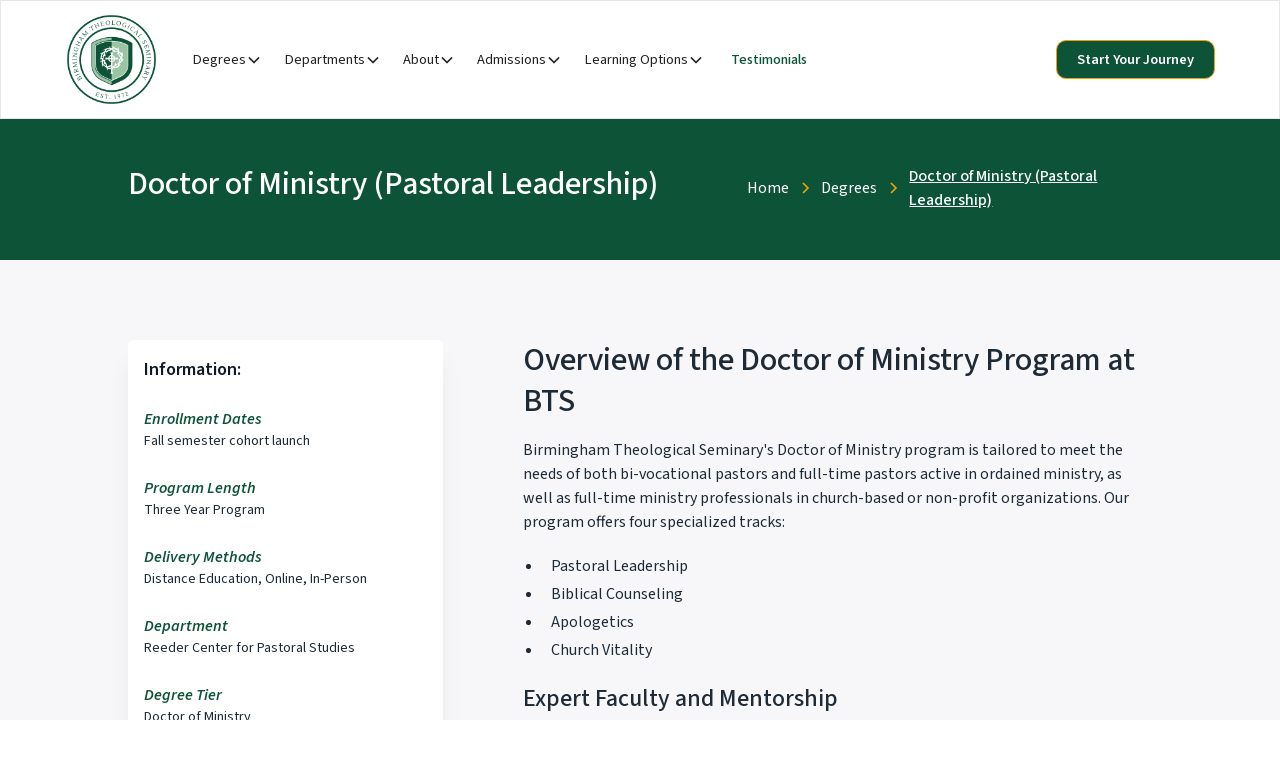

--- FILE ---
content_type: text/html
request_url: https://www.bts.education/degrees/doctor-of-ministry-pastoral-leadership
body_size: 11865
content:
<!DOCTYPE html><!-- This site was created in Webflow. https://webflow.com --><!-- Last Published: Tue Dec 09 2025 22:24:01 GMT+0000 (Coordinated Universal Time) --><html data-wf-domain="www.bts.education" data-wf-page="65ad61b43b3fac2a0d163fca" data-wf-site="659cb6a885188c3d1591c776" lang="en" data-wf-collection="65ad61b43b3fac2a0d163f73" data-wf-item-slug="doctor-of-ministry-pastoral-leadership"><head><meta charset="utf-8"/><title>BTS - Doctor of Ministry (Pastoral Leadership)</title><meta content="Trains pastors in Biblical servant leadership, focusing on cultural sensitivity, discipleship, and leadership development in a post-Christian context." name="description"/><meta content="width=device-width, initial-scale=1" name="viewport"/><meta content="Webflow" name="generator"/><link href="https://cdn.prod.website-files.com/659cb6a885188c3d1591c776/css/sandbox-bts.webflow.shared.cb150add8.min.css" rel="stylesheet" type="text/css"/><link href="https://fonts.googleapis.com" rel="preconnect"/><link href="https://fonts.gstatic.com" rel="preconnect" crossorigin="anonymous"/><script src="https://ajax.googleapis.com/ajax/libs/webfont/1.6.26/webfont.js" type="text/javascript"></script><script type="text/javascript">WebFont.load({  google: {    families: ["Open Sans:300,300italic,400,400italic,600,600italic,700,700italic,800,800italic","Source Sans 3:200,300,regular,500,600,700,800,900,200italic,300italic,italic,500italic,600italic,700italic,800italic,900italic"]  }});</script><script type="text/javascript">!function(o,c){var n=c.documentElement,t=" w-mod-";n.className+=t+"js",("ontouchstart"in o||o.DocumentTouch&&c instanceof DocumentTouch)&&(n.className+=t+"touch")}(window,document);</script><link href="https://cdn.prod.website-files.com/659cb6a885188c3d1591c776/65dd3fb467c1eb528001c552_bts-icon-32.png" rel="shortcut icon" type="image/x-icon"/><link href="https://cdn.prod.website-files.com/659cb6a885188c3d1591c776/65dd3fb8837cf79bb64451e7_bts-icon-256.png" rel="apple-touch-icon"/><script type="text/javascript">!function(f,b,e,v,n,t,s){if(f.fbq)return;n=f.fbq=function(){n.callMethod?n.callMethod.apply(n,arguments):n.queue.push(arguments)};if(!f._fbq)f._fbq=n;n.push=n;n.loaded=!0;n.version='2.0';n.agent='plwebflow';n.queue=[];t=b.createElement(e);t.async=!0;t.src=v;s=b.getElementsByTagName(e)[0];s.parentNode.insertBefore(t,s)}(window,document,'script','https://connect.facebook.net/en_US/fbevents.js');fbq('init', '244475774716588');fbq('track', 'PageView');</script><!-- Please keep this css code to improve the font quality-->
<style>
  * {
  -webkit-font-smoothing: antialiased;
  -moz-osx-font-smoothing: grayscale;
  -o-font-smoothing: antialiased;
}
</style>

<!-- You can remove this -->
<meta name="facebook-domain-verification" content="mlk59ybu44651lzcbhhxjfl8vfae8q" />
<!-- Google tag (gtag.js) -->
<script async src="https://www.googletagmanager.com/gtag/js?id=G-C408B7R05Q"></script>
<script>
  window.dataLayer = window.dataLayer || [];
  function gtag(){dataLayer.push(arguments);}
  gtag('js', new Date());

  gtag('config', 'G-C408B7R05Q');
</script>
<script type="text/javascript">
    (function(c,l,a,r,i,t,y){
        c[a]=c[a]||function(){(c[a].q=c[a].q||[]).push(arguments)};
        t=l.createElement(r);t.async=1;t.src="https://www.clarity.ms/tag/"+i;
        y=l.getElementsByTagName(r)[0];y.parentNode.insertBefore(t,y);
    })(window, document, "clarity", "script", "qj3iyg3866");
</script></head><body class="body-2"><div class="global-styles w-embed"><style>

/* Focus state style for keyboard navigation for the focusable elements */
*[tabindex]:focus-visible,
  input[type="file"]:focus-visible {
   outline: 0.125rem solid #4d65ff;
   outline-offset: 0.125rem;
}

/* Get rid of top margin on first element in any rich text element */
.w-richtext > :not(div):first-child, .w-richtext > div:first-child > :first-child {
  margin-top: 0 !important;
}

/* Get rid of bottom margin on last element in any rich text element */
.w-richtext>:last-child, .w-richtext ol li:last-child, .w-richtext ul li:last-child {
	margin-bottom: 0 !important;
}

/* Prevent all click and hover interaction with an element */
.pointer-events-off {
	pointer-events: none;
}

/* Enables all click and hover interaction with an element */
.pointer-events-on {
  pointer-events: auto;
}

/* Create a class of .div-square which maintains a 1:1 dimension of a div */
.div-square::after {
	content: "";
	display: block;
	padding-bottom: 100%;
}

/* Make sure containers never lose their center alignment */
.container-medium,.container-small, .container-large {
	margin-right: auto !important;
  margin-left: auto !important;
}

/* 
Make the following elements inherit typography styles from the parent and not have hardcoded values. 
Important: You will not be able to style for example "All Links" in Designer with this CSS applied.
Uncomment this CSS to use it in the project. Leave this message for future hand-off.
*/
/*
a,
.w-input,
.w-select,
.w-tab-link,
.w-nav-link,
.w-dropdown-btn,
.w-dropdown-toggle,
.w-dropdown-link {
  color: inherit;
  text-decoration: inherit;
  font-size: inherit;
}
*/

/* Apply "..." after 3 lines of text */
.text-style-3lines {
	display: -webkit-box;
	overflow: hidden;
	-webkit-line-clamp: 3;
	-webkit-box-orient: vertical;
}

/* Apply "..." after 2 lines of text */
.text-style-2lines {
	display: -webkit-box;
	overflow: hidden;
	-webkit-line-clamp: 2;
	-webkit-box-orient: vertical;
}

/* Adds inline flex display */
.display-inlineflex {
  display: inline-flex;
}

/* These classes are never overwritten */
.hide {
  display: none !important;
}

@media screen and (max-width: 991px) {
    .hide, .hide-tablet {
        display: none !important;
    }
}
  @media screen and (max-width: 767px) {
    .hide-mobile-landscape{
      display: none !important;
    }
}
  @media screen and (max-width: 479px) {
    .hide-mobile{
      display: none !important;
    }
}
 
.margin-0 {
  margin: 0rem !important;
}
  
.padding-0 {
  padding: 0rem !important;
}

.spacing-clean {
padding: 0rem !important;
margin: 0rem !important;
}

.margin-top {
  margin-right: 0rem !important;
  margin-bottom: 0rem !important;
  margin-left: 0rem !important;
}

.padding-top {
  padding-right: 0rem !important;
  padding-bottom: 0rem !important;
  padding-left: 0rem !important;
}
  
.margin-right {
  margin-top: 0rem !important;
  margin-bottom: 0rem !important;
  margin-left: 0rem !important;
}

.padding-right {
  padding-top: 0rem !important;
  padding-bottom: 0rem !important;
  padding-left: 0rem !important;
}

.margin-bottom {
  margin-top: 0rem !important;
  margin-right: 0rem !important;
  margin-left: 0rem !important;
}

.padding-bottom {
  padding-top: 0rem !important;
  padding-right: 0rem !important;
  padding-left: 0rem !important;
}

.margin-left {
  margin-top: 0rem !important;
  margin-right: 0rem !important;
  margin-bottom: 0rem !important;
}
  
.padding-left {
  padding-top: 0rem !important;
  padding-right: 0rem !important;
  padding-bottom: 0rem !important;
}
  
.margin-horizontal {
  margin-top: 0rem !important;
  margin-bottom: 0rem !important;
}

.padding-horizontal {
  padding-top: 0rem !important;
  padding-bottom: 0rem !important;
}

.margin-vertical {
  margin-right: 0rem !important;
  margin-left: 0rem !important;
}
  
.padding-vertical {
  padding-right: 0rem !important;
  padding-left: 0rem !important;
}

/* Apply "..." at 100% width */
.truncate-width { 
		width: 100%; 
    white-space: nowrap; 
    overflow: hidden; 
    text-overflow: ellipsis; 
}
/* Removes native scrollbar */
.no-scrollbar {
    -ms-overflow-style: none;
    overflow: -moz-scrollbars-none; 
}

.no-scrollbar::-webkit-scrollbar {
    display: none;
}

</style></div><div class="page-wrapper"><div data-animation="default" class="navbar7_component w-nav" data-easing2="ease" fs-scrolldisable-element="smart-nav" data-easing="ease" data-collapse="medium" data-w-id="451b069f-c22f-6bb2-7a90-2000b1379a9a" role="banner" data-duration="400"><div class="navbar7_container"><a href="/" class="navbar7_logo-link w-nav-brand"><img src="https://cdn.prod.website-files.com/659cb6a885188c3d1591c776/659de12e5a27c2384e0d9887_BTS-logo.png" loading="lazy" width="93" sizes="93px" alt="" srcset="https://cdn.prod.website-files.com/659cb6a885188c3d1591c776/659de12e5a27c2384e0d9887_BTS-logo-p-500.png 500w, https://cdn.prod.website-files.com/659cb6a885188c3d1591c776/659de12e5a27c2384e0d9887_BTS-logo.png 600w" class="navbar7_logo"/></a><nav role="navigation" class="navbar7_menu w-nav-menu"><div class="navbar7_menu-left"><div data-hover="false" data-delay="300" data-w-id="451b069f-c22f-6bb2-7a90-2000b1379aa0" class="navbar7_menu-dropdown w-dropdown"><div class="navbar7_dropdown-toggle w-dropdown-toggle"><div>Degrees</div><div class="dropdown-chevron w-embed"><svg width=" 100%" height=" 100%" viewBox="0 0 16 16" fill="none" xmlns="http://www.w3.org/2000/svg">
<path fill-rule="evenodd" clip-rule="evenodd" d="M2.55806 6.29544C2.46043 6.19781 2.46043 6.03952 2.55806 5.94189L3.44195 5.058C3.53958 4.96037 3.69787 4.96037 3.7955 5.058L8.00001 9.26251L12.2045 5.058C12.3021 4.96037 12.4604 4.96037 12.5581 5.058L13.4419 5.94189C13.5396 6.03952 13.5396 6.19781 13.4419 6.29544L8.17678 11.5606C8.07915 11.6582 7.92086 11.6582 7.82323 11.5606L2.55806 6.29544Z" fill="currentColor"/>
</svg></div></div><nav class="navbar7_dropdown-list w-dropdown-list"><div class="navbar7_container"><div class="navbar7_dropdown-content"><div class="navbar7_dropdown-content-left-five-columns"><div class="navbar7_dropdown-link-list"><h4 class="text-size-small text-weight-semibold blue-bottom-border"><a href="https://www.bts.education/degree-tiers/certificates" class="degree-tier-under-degree">Certificates</a></h4><a href="/degrees/certificate-of-apologetics" class="navbar7_dropdown-link w-inline-block"><div class="navbar7_icon-wrapper"><div class="icon-embed-xsmall icon-dropdown icoc-blue w-embed"><svg xmlns="http://www.w3.org/2000/svg" xmlns:xlink="http://www.w3.org/1999/xlink" aria-hidden="true" role="img" class="iconify iconify--tabler" width="24" height="24" preserveAspectRatio="xMidYMid meet" viewBox="0 0 24 24"><path fill="none" stroke="currentColor" stroke-linecap="round" stroke-linejoin="round" stroke-width="2" d="M10 21h4v-9h5V8h-5V3h-4v5H5v4h5z"></path></svg></div></div><div class="navbar7_item-text"><div class="text-weight-semibold text-dropdown">Apologetics</div></div></a><a href="/degrees/certificate-of-leadership" class="navbar7_dropdown-link w-inline-block"><div class="navbar7_icon-wrapper"><div class="icon-embed-xsmall icon-dropdown icoc-blue w-embed"><svg xmlns="http://www.w3.org/2000/svg" xmlns:xlink="http://www.w3.org/1999/xlink" aria-hidden="true" role="img" class="iconify iconify--tabler" width="24" height="24" preserveAspectRatio="xMidYMid meet" viewBox="0 0 24 24"><path fill="none" stroke="currentColor" stroke-linecap="round" stroke-linejoin="round" stroke-width="2" d="M10 21h4v-9h5V8h-5V3h-4v5H5v4h5z"></path></svg></div></div><div class="navbar7_item-text"><div class="text-weight-semibold text-dropdown">Leadership</div></div></a><a href="/degrees/certificate-of-missions-and-evangelism" class="navbar7_dropdown-link w-inline-block"><div class="navbar7_icon-wrapper"><div class="icon-embed-xsmall icon-dropdown icoc-blue w-embed"><svg xmlns="http://www.w3.org/2000/svg" xmlns:xlink="http://www.w3.org/1999/xlink" aria-hidden="true" role="img" class="iconify iconify--tabler" width="24" height="24" preserveAspectRatio="xMidYMid meet" viewBox="0 0 24 24"><path fill="none" stroke="currentColor" stroke-linecap="round" stroke-linejoin="round" stroke-width="2" d="M10 21h4v-9h5V8h-5V3h-4v5H5v4h5z"></path></svg></div></div><div class="navbar7_item-text"><div class="text-weight-semibold text-dropdown">Missions &amp; Evangelism</div></div></a><a href="/degrees/certificate-of-teaching" class="navbar7_dropdown-link w-inline-block"><div class="navbar7_icon-wrapper"><div class="icon-embed-xsmall icon-dropdown icoc-blue w-embed"><svg xmlns="http://www.w3.org/2000/svg" xmlns:xlink="http://www.w3.org/1999/xlink" aria-hidden="true" role="img" class="iconify iconify--tabler" width="24" height="24" preserveAspectRatio="xMidYMid meet" viewBox="0 0 24 24"><path fill="none" stroke="currentColor" stroke-linecap="round" stroke-linejoin="round" stroke-width="2" d="M10 21h4v-9h5V8h-5V3h-4v5H5v4h5z"></path></svg></div></div><div class="navbar7_item-text"><div class="text-weight-semibold text-dropdown">Teaching</div></div></a><a href="/degrees/certificate-of-worship-ministry" class="navbar7_dropdown-link w-inline-block"><div class="navbar7_icon-wrapper"><div class="icon-embed-xsmall icon-dropdown icoc-blue w-embed"><svg xmlns="http://www.w3.org/2000/svg" xmlns:xlink="http://www.w3.org/1999/xlink" aria-hidden="true" role="img" class="iconify iconify--tabler" width="24" height="24" preserveAspectRatio="xMidYMid meet" viewBox="0 0 24 24"><path fill="none" stroke="currentColor" stroke-linecap="round" stroke-linejoin="round" stroke-width="2" d="M10 21h4v-9h5V8h-5V3h-4v5H5v4h5z"></path></svg></div></div><div class="navbar7_item-text"><div class="text-weight-semibold text-dropdown">Worship</div></div></a></div><div class="navbar7_dropdown-link-list"><h4 class="text-size-small text-weight-semibold blue-bottom-border"><a href="https://www.bts.education/degree-tiers/advanced-certificates" class="degree-tier-under-degree">Advanced Certificates</a></h4><a href="/degrees/advanced-certificate-in-apologetics" class="navbar7_dropdown-link w-inline-block"><div class="navbar7_icon-wrapper"><div class="icon-embed-xsmall icon-dropdown icoc-blue w-embed"><svg xmlns="http://www.w3.org/2000/svg" xmlns:xlink="http://www.w3.org/1999/xlink" aria-hidden="true" role="img" class="iconify iconify--tabler" width="24" height="24" preserveAspectRatio="xMidYMid meet" viewBox="0 0 24 24"><path fill="none" stroke="currentColor" stroke-linecap="round" stroke-linejoin="round" stroke-width="2" d="M10 21h4v-9h5V8h-5V3h-4v5H5v4h5z"></path></svg></div></div><div class="navbar7_item-text"><div class="text-weight-semibold text-dropdown">Apologetics</div></div></a><a href="/degrees/advanced-certificate-in-biblical-counseling" class="navbar7_dropdown-link w-inline-block"><div class="navbar7_icon-wrapper"><div class="icon-embed-xsmall icon-dropdown icoc-blue w-embed"><svg xmlns="http://www.w3.org/2000/svg" xmlns:xlink="http://www.w3.org/1999/xlink" aria-hidden="true" role="img" class="iconify iconify--tabler" width="24" height="24" preserveAspectRatio="xMidYMid meet" viewBox="0 0 24 24"><path fill="none" stroke="currentColor" stroke-linecap="round" stroke-linejoin="round" stroke-width="2" d="M10 21h4v-9h5V8h-5V3h-4v5H5v4h5z"></path></svg></div></div><div class="navbar7_item-text"><div class="text-weight-semibold text-dropdown">Biblical Counseling</div></div></a><a href="/degrees/certificate-in-advanced-biblical-languages" class="navbar7_dropdown-link w-inline-block"><div class="navbar7_icon-wrapper"><div class="icon-embed-xsmall icon-dropdown icoc-blue w-embed"><svg xmlns="http://www.w3.org/2000/svg" xmlns:xlink="http://www.w3.org/1999/xlink" aria-hidden="true" role="img" class="iconify iconify--tabler" width="24" height="24" preserveAspectRatio="xMidYMid meet" viewBox="0 0 24 24"><path fill="none" stroke="currentColor" stroke-linecap="round" stroke-linejoin="round" stroke-width="2" d="M10 21h4v-9h5V8h-5V3h-4v5H5v4h5z"></path></svg></div></div><div class="navbar7_item-text"><div class="text-weight-semibold text-dropdown">Biblical Languages</div></div></a><a href="/degrees/advanced-certificate-in-biblical-studies" class="navbar7_dropdown-link w-inline-block"><div class="navbar7_icon-wrapper"><div class="icon-embed-xsmall icon-dropdown icoc-blue w-embed"><svg xmlns="http://www.w3.org/2000/svg" xmlns:xlink="http://www.w3.org/1999/xlink" aria-hidden="true" role="img" class="iconify iconify--tabler" width="24" height="24" preserveAspectRatio="xMidYMid meet" viewBox="0 0 24 24"><path fill="none" stroke="currentColor" stroke-linecap="round" stroke-linejoin="round" stroke-width="2" d="M10 21h4v-9h5V8h-5V3h-4v5H5v4h5z"></path></svg></div></div><div class="navbar7_item-text"><div class="text-weight-semibold text-dropdown">Biblical Studies</div></div></a><a href="/degrees/advanced-certificate-in-systematic-theology" class="navbar7_dropdown-link w-inline-block"><div class="navbar7_icon-wrapper"><div class="icon-embed-xsmall icon-dropdown icoc-blue w-embed"><svg xmlns="http://www.w3.org/2000/svg" xmlns:xlink="http://www.w3.org/1999/xlink" aria-hidden="true" role="img" class="iconify iconify--tabler" width="24" height="24" preserveAspectRatio="xMidYMid meet" viewBox="0 0 24 24"><path fill="none" stroke="currentColor" stroke-linecap="round" stroke-linejoin="round" stroke-width="2" d="M10 21h4v-9h5V8h-5V3h-4v5H5v4h5z"></path></svg></div></div><div class="navbar7_item-text"><div class="text-weight-semibold text-dropdown">Systematic Theology</div></div></a><a href="/degrees/advanced-certificate-of-youth-ministry" class="navbar7_dropdown-link w-inline-block"><div class="navbar7_icon-wrapper"><div class="icon-embed-xsmall icon-dropdown icoc-blue w-embed"><svg xmlns="http://www.w3.org/2000/svg" xmlns:xlink="http://www.w3.org/1999/xlink" aria-hidden="true" role="img" class="iconify iconify--tabler" width="24" height="24" preserveAspectRatio="xMidYMid meet" viewBox="0 0 24 24"><path fill="none" stroke="currentColor" stroke-linecap="round" stroke-linejoin="round" stroke-width="2" d="M10 21h4v-9h5V8h-5V3h-4v5H5v4h5z"></path></svg></div></div><div class="navbar7_item-text"><div class="text-weight-semibold text-dropdown">Youth Ministry</div></div></a></div><div class="navbar7_dropdown-link-list"><h4 class="text-size-small text-weight-semibold yellow-bottom-border"><a href="https://www.bts.education/degree-tiers/masters-programs" class="degree-tier-under-degree">Masters Programs</a></h4><a href="/degrees/master-of-apologetics" class="navbar7_dropdown-link is_yellow w-inline-block"><div class="navbar7_icon-wrapper"><div class="icon-embed-xsmall icon-dropdown icon-yellow w-embed"><svg xmlns="http://www.w3.org/2000/svg" xmlns:xlink="http://www.w3.org/1999/xlink" aria-hidden="true" role="img" class="iconify iconify--tabler" width="24" height="24" preserveAspectRatio="xMidYMid meet" viewBox="0 0 24 24"><path fill="none" stroke="currentColor" stroke-linecap="round" stroke-linejoin="round" stroke-width="2" d="M10 21h4v-9h5V8h-5V3h-4v5H5v4h5z"></path></svg></div></div><div class="navbar7_item-text"><div class="text-weight-semibold text-dropdown">Apologetics</div></div></a><a href="/degrees/master-of-biblical-studies" class="navbar7_dropdown-link is_yellow w-inline-block"><div class="navbar7_icon-wrapper"><div class="icon-embed-xsmall icon-dropdown icon-yellow w-embed"><svg xmlns="http://www.w3.org/2000/svg" xmlns:xlink="http://www.w3.org/1999/xlink" aria-hidden="true" role="img" class="iconify iconify--tabler" width="24" height="24" preserveAspectRatio="xMidYMid meet" viewBox="0 0 24 24"><path fill="none" stroke="currentColor" stroke-linecap="round" stroke-linejoin="round" stroke-width="2" d="M10 21h4v-9h5V8h-5V3h-4v5H5v4h5z"></path></svg></div></div><div class="navbar7_item-text"><div class="text-weight-semibold text-dropdown">Biblical Studies</div></div></a><a href="/degrees/master-of-worship-ministry" class="navbar7_dropdown-link is_yellow w-inline-block"><div class="navbar7_icon-wrapper"><div class="icon-embed-xsmall icon-dropdown icon-yellow w-embed"><svg xmlns="http://www.w3.org/2000/svg" xmlns:xlink="http://www.w3.org/1999/xlink" aria-hidden="true" role="img" class="iconify iconify--tabler" width="24" height="24" preserveAspectRatio="xMidYMid meet" viewBox="0 0 24 24"><path fill="none" stroke="currentColor" stroke-linecap="round" stroke-linejoin="round" stroke-width="2" d="M10 21h4v-9h5V8h-5V3h-4v5H5v4h5z"></path></svg></div></div><div class="navbar7_item-text"><div class="text-weight-semibold text-dropdown">Worship Ministry</div></div></a><a href="/degrees/master-of-christian-education" class="navbar7_dropdown-link is_yellow w-inline-block"><div class="navbar7_icon-wrapper"><div class="icon-embed-xsmall icon-dropdown icon-yellow w-embed"><svg xmlns="http://www.w3.org/2000/svg" xmlns:xlink="http://www.w3.org/1999/xlink" aria-hidden="true" role="img" class="iconify iconify--tabler" width="24" height="24" preserveAspectRatio="xMidYMid meet" viewBox="0 0 24 24"><path fill="none" stroke="currentColor" stroke-linecap="round" stroke-linejoin="round" stroke-width="2" d="M10 21h4v-9h5V8h-5V3h-4v5H5v4h5z"></path></svg></div></div><div class="navbar7_item-text"><div class="text-weight-semibold text-dropdown">Education</div></div></a></div><div class="navbar7_dropdown-link-list"><h4 class="text-size-small text-weight-semibold yellow-bottom-border"><a href="https://www.bts.education/degree-tiers/master-of-arts-programs" class="degree-tier-under-degree">Master of Arts</a></h4><a href="/degrees/master-of-arts-in-biblical-counseling" class="navbar7_dropdown-link is_yellow w-inline-block"><div class="navbar7_icon-wrapper"><div class="icon-embed-xsmall icon-dropdown icon-yellow w-embed"><svg xmlns="http://www.w3.org/2000/svg" xmlns:xlink="http://www.w3.org/1999/xlink" aria-hidden="true" role="img" class="iconify iconify--tabler" width="24" height="24" preserveAspectRatio="xMidYMid meet" viewBox="0 0 24 24"><path fill="none" stroke="currentColor" stroke-linecap="round" stroke-linejoin="round" stroke-width="2" d="M10 21h4v-9h5V8h-5V3h-4v5H5v4h5z"></path></svg></div></div><div class="navbar7_item-text"><div class="text-weight-semibold text-dropdown">Biblical Counseling</div></div></a><a href="/degrees/master-of-arts-in-pastoral-leadership" class="navbar7_dropdown-link is_yellow w-inline-block"><div class="navbar7_icon-wrapper"><div class="icon-embed-xsmall icon-dropdown icon-yellow w-embed"><svg xmlns="http://www.w3.org/2000/svg" xmlns:xlink="http://www.w3.org/1999/xlink" aria-hidden="true" role="img" class="iconify iconify--tabler" width="24" height="24" preserveAspectRatio="xMidYMid meet" viewBox="0 0 24 24"><path fill="none" stroke="currentColor" stroke-linecap="round" stroke-linejoin="round" stroke-width="2" d="M10 21h4v-9h5V8h-5V3h-4v5H5v4h5z"></path></svg></div></div><div class="navbar7_item-text"><div class="text-weight-semibold text-dropdown">Pastoral Leadership</div></div></a><a href="/degrees/master-of-arts-in-public-theology" class="navbar7_dropdown-link is_yellow w-inline-block"><div class="navbar7_icon-wrapper"><div class="icon-embed-xsmall icon-dropdown icon-yellow w-embed"><svg xmlns="http://www.w3.org/2000/svg" xmlns:xlink="http://www.w3.org/1999/xlink" aria-hidden="true" role="img" class="iconify iconify--tabler" width="24" height="24" preserveAspectRatio="xMidYMid meet" viewBox="0 0 24 24"><path fill="none" stroke="currentColor" stroke-linecap="round" stroke-linejoin="round" stroke-width="2" d="M10 21h4v-9h5V8h-5V3h-4v5H5v4h5z"></path></svg></div></div><div class="navbar7_item-text"><div class="text-weight-semibold text-dropdown">Public Theology</div></div></a></div><div class="navbar7_dropdown-link-list"><h4 class="text-size-small text-weight-semibold red-bottom-border"><a href="https://www.bts.education/degree-tiers/masters-of-divinity" class="degree-tier-under-degree">Masters of Divinity</a></h4><a href="/degrees/master-of-divinity-biblical-counseling" class="navbar7_dropdown-link is_red w-inline-block"><div class="navbar7_icon-wrapper"><div class="icon-embed-xsmall icon-dropdown icon-red w-embed"><svg xmlns="http://www.w3.org/2000/svg" xmlns:xlink="http://www.w3.org/1999/xlink" aria-hidden="true" role="img" class="iconify iconify--tabler" width="24" height="24" preserveAspectRatio="xMidYMid meet" viewBox="0 0 24 24"><path fill="none" stroke="currentColor" stroke-linecap="round" stroke-linejoin="round" stroke-width="2" d="M10 21h4v-9h5V8h-5V3h-4v5H5v4h5z"></path></svg></div></div><div class="navbar7_item-text"><div class="text-weight-semibold text-dropdown">Biblical Counseling</div></div></a><a href="/degrees/master-of-divinity-biblical-languages" class="navbar7_dropdown-link is_red w-inline-block"><div class="navbar7_icon-wrapper"><div class="icon-embed-xsmall icon-dropdown icon-red w-embed"><svg xmlns="http://www.w3.org/2000/svg" xmlns:xlink="http://www.w3.org/1999/xlink" aria-hidden="true" role="img" class="iconify iconify--tabler" width="24" height="24" preserveAspectRatio="xMidYMid meet" viewBox="0 0 24 24"><path fill="none" stroke="currentColor" stroke-linecap="round" stroke-linejoin="round" stroke-width="2" d="M10 21h4v-9h5V8h-5V3h-4v5H5v4h5z"></path></svg></div></div><div class="navbar7_item-text"><div class="text-weight-semibold text-dropdown">Biblical Languages</div></div></a><a href="/degrees/master-of-divinity-church-planting" class="navbar7_dropdown-link is_red w-inline-block"><div class="navbar7_icon-wrapper"><div class="icon-embed-xsmall icon-dropdown icon-red w-embed"><svg xmlns="http://www.w3.org/2000/svg" xmlns:xlink="http://www.w3.org/1999/xlink" aria-hidden="true" role="img" class="iconify iconify--tabler" width="24" height="24" preserveAspectRatio="xMidYMid meet" viewBox="0 0 24 24"><path fill="none" stroke="currentColor" stroke-linecap="round" stroke-linejoin="round" stroke-width="2" d="M10 21h4v-9h5V8h-5V3h-4v5H5v4h5z"></path></svg></div></div><div class="navbar7_item-text"><div class="text-weight-semibold text-dropdown">Church Planting</div></div></a><a href="/degrees/master-of-divinity-public-theology" class="navbar7_dropdown-link is_red w-inline-block"><div class="navbar7_icon-wrapper"><div class="icon-embed-xsmall icon-dropdown icon-red w-embed"><svg xmlns="http://www.w3.org/2000/svg" xmlns:xlink="http://www.w3.org/1999/xlink" aria-hidden="true" role="img" class="iconify iconify--tabler" width="24" height="24" preserveAspectRatio="xMidYMid meet" viewBox="0 0 24 24"><path fill="none" stroke="currentColor" stroke-linecap="round" stroke-linejoin="round" stroke-width="2" d="M10 21h4v-9h5V8h-5V3h-4v5H5v4h5z"></path></svg></div></div><div class="navbar7_item-text"><div class="text-weight-semibold text-dropdown">Public Theology</div></div></a><a href="/degrees/master-of-divinity" class="navbar7_dropdown-link is_red w-inline-block"><div class="navbar7_icon-wrapper"><div class="icon-embed-xsmall icon-dropdown icon-red w-embed"><svg xmlns="http://www.w3.org/2000/svg" xmlns:xlink="http://www.w3.org/1999/xlink" aria-hidden="true" role="img" class="iconify iconify--tabler" width="24" height="24" preserveAspectRatio="xMidYMid meet" viewBox="0 0 24 24"><path fill="none" stroke="currentColor" stroke-linecap="round" stroke-linejoin="round" stroke-width="2" d="M10 21h4v-9h5V8h-5V3h-4v5H5v4h5z"></path></svg></div></div><div class="navbar7_item-text"><div class="text-weight-semibold text-dropdown">Ordination</div></div></a></div><div class="navbar7_dropdown-link-list"><h4 class="text-size-small text-weight-semibold red-bottom-border"><a href="https://www.bts.education/degree-tiers/dmin" class="degree-tier-under-degree">Post-Graduate</a></h4><a href="/degrees/doctor-of-ministry-apologetics" class="navbar7_dropdown-link is_red w-inline-block"><div class="navbar7_icon-wrapper"><div class="icon-embed-xsmall icon-dropdown icon-red w-embed"><svg xmlns="http://www.w3.org/2000/svg" xmlns:xlink="http://www.w3.org/1999/xlink" aria-hidden="true" role="img" class="iconify iconify--tabler" width="24" height="24" preserveAspectRatio="xMidYMid meet" viewBox="0 0 24 24"><path fill="none" stroke="currentColor" stroke-linecap="round" stroke-linejoin="round" stroke-width="2" d="M10 21h4v-9h5V8h-5V3h-4v5H5v4h5z"></path></svg></div></div><div class="navbar7_item-text"><div class="text-weight-semibold text-dropdown">Apologetics<br/>(Dmin)</div></div></a><a href="/degrees/doctor-of-ministry-biblical-counseling" class="navbar7_dropdown-link is_red w-inline-block"><div class="navbar7_icon-wrapper"><div class="icon-embed-xsmall icon-dropdown icon-red w-embed"><svg xmlns="http://www.w3.org/2000/svg" xmlns:xlink="http://www.w3.org/1999/xlink" aria-hidden="true" role="img" class="iconify iconify--tabler" width="24" height="24" preserveAspectRatio="xMidYMid meet" viewBox="0 0 24 24"><path fill="none" stroke="currentColor" stroke-linecap="round" stroke-linejoin="round" stroke-width="2" d="M10 21h4v-9h5V8h-5V3h-4v5H5v4h5z"></path></svg></div></div><div class="navbar7_item-text"><div class="text-weight-semibold text-dropdown">Biblical Counseling<br/>(Dmin)</div></div></a><a href="https://www.bts.education/degrees/doctor-of-ministry-chaplaincy" class="navbar7_dropdown-link is_red w-inline-block"><div class="navbar7_icon-wrapper"><div class="icon-embed-xsmall icon-dropdown icon-red w-embed"><svg xmlns="http://www.w3.org/2000/svg" xmlns:xlink="http://www.w3.org/1999/xlink" aria-hidden="true" role="img" class="iconify iconify--tabler" width="24" height="24" preserveAspectRatio="xMidYMid meet" viewBox="0 0 24 24"><path fill="none" stroke="currentColor" stroke-linecap="round" stroke-linejoin="round" stroke-width="2" d="M10 21h4v-9h5V8h-5V3h-4v5H5v4h5z"></path></svg></div></div><div class="navbar7_item-text"><div class="text-weight-semibold text-dropdown">Chaplain (Dmin)</div></div></a><a href="/degrees/doctor-of-ministry-church-vitality" class="navbar7_dropdown-link is_red w-inline-block"><div class="navbar7_icon-wrapper"><div class="icon-embed-xsmall icon-dropdown icon-red w-embed"><svg xmlns="http://www.w3.org/2000/svg" xmlns:xlink="http://www.w3.org/1999/xlink" aria-hidden="true" role="img" class="iconify iconify--tabler" width="24" height="24" preserveAspectRatio="xMidYMid meet" viewBox="0 0 24 24"><path fill="none" stroke="currentColor" stroke-linecap="round" stroke-linejoin="round" stroke-width="2" d="M10 21h4v-9h5V8h-5V3h-4v5H5v4h5z"></path></svg></div></div><div class="navbar7_item-text"><div class="text-weight-semibold text-dropdown">Church Vitality<br/>(Dmin)</div></div></a><a href="/degrees/doctor-of-ministry-honors-track" class="navbar7_dropdown-link is_red w-inline-block"><div class="navbar7_icon-wrapper"><div class="icon-embed-xsmall icon-dropdown icon-red w-embed"><svg xmlns="http://www.w3.org/2000/svg" xmlns:xlink="http://www.w3.org/1999/xlink" aria-hidden="true" role="img" class="iconify iconify--tabler" width="24" height="24" preserveAspectRatio="xMidYMid meet" viewBox="0 0 24 24"><path fill="none" stroke="currentColor" stroke-linecap="round" stroke-linejoin="round" stroke-width="2" d="M10 21h4v-9h5V8h-5V3h-4v5H5v4h5z"></path></svg></div></div><div class="navbar7_item-text"><div class="text-weight-semibold text-dropdown">Honors Track<br/>(Dmin)</div></div></a><a href="/degrees/doctor-of-ministry-pastoral-leadership" aria-current="page" class="navbar7_dropdown-link is_red w-inline-block w--current"><div class="navbar7_icon-wrapper"><div class="icon-embed-xsmall icon-dropdown icon-red w-embed"><svg xmlns="http://www.w3.org/2000/svg" xmlns:xlink="http://www.w3.org/1999/xlink" aria-hidden="true" role="img" class="iconify iconify--tabler" width="24" height="24" preserveAspectRatio="xMidYMid meet" viewBox="0 0 24 24"><path fill="none" stroke="currentColor" stroke-linecap="round" stroke-linejoin="round" stroke-width="2" d="M10 21h4v-9h5V8h-5V3h-4v5H5v4h5z"></path></svg></div></div><div class="navbar7_item-text"><div class="text-weight-semibold text-dropdown">Pastoral Leadership<br/>(Dmin)</div></div></a><a href="/degrees/master-of-theology-thm" class="navbar7_dropdown-link is_red w-inline-block"><div class="navbar7_icon-wrapper"><div class="icon-embed-xsmall icon-dropdown icon-red w-embed"><svg xmlns="http://www.w3.org/2000/svg" xmlns:xlink="http://www.w3.org/1999/xlink" aria-hidden="true" role="img" class="iconify iconify--tabler" width="24" height="24" preserveAspectRatio="xMidYMid meet" viewBox="0 0 24 24"><path fill="none" stroke="currentColor" stroke-linecap="round" stroke-linejoin="round" stroke-width="2" d="M10 21h4v-9h5V8h-5V3h-4v5H5v4h5z"></path></svg></div></div><div class="navbar7_item-text"><div class="text-weight-semibold text-dropdown">Master of Theology (ThM)</div></div></a></div></div><div class="w-layout-blockcontainer max-width-full w-container"><div class="drop-down-page-cta"><span class="text-span">Need help finding a degree?</span> Try our interactive <a href="/degrees" class="link">Degree Search</a> page.</div></div></div></div></nav></div><div data-hover="false" data-delay="300" data-w-id="451b069f-c22f-6bb2-7a90-2000b1379b99" class="navbar7_menu-dropdown w-dropdown"><div class="navbar7_dropdown-toggle w-dropdown-toggle"><div>Departments</div><div class="dropdown-chevron w-embed"><svg width=" 100%" height=" 100%" viewBox="0 0 16 16" fill="none" xmlns="http://www.w3.org/2000/svg">
<path fill-rule="evenodd" clip-rule="evenodd" d="M2.55806 6.29544C2.46043 6.19781 2.46043 6.03952 2.55806 5.94189L3.44195 5.058C3.53958 4.96037 3.69787 4.96037 3.7955 5.058L8.00001 9.26251L12.2045 5.058C12.3021 4.96037 12.4604 4.96037 12.5581 5.058L13.4419 5.94189C13.5396 6.03952 13.5396 6.19781 13.4419 6.29544L8.17678 11.5606C8.07915 11.6582 7.92086 11.6582 7.82323 11.5606L2.55806 6.29544Z" fill="currentColor"/>
</svg></div></div><nav class="navbar7_dropdown-list w-dropdown-list"><div class="navbar7_container"><div class="navbar7_dropdown-content"><div class="navbar7_dropdown-content-left-four-columns"><div id="w-node-_451b069f-c22f-6bb2-7a90-2000b1379ba2-b1379a9a" class="navbar7_dropdown-link-list_short"><a href="/departments/biblical-theology" class="navbar7_dropdown-link w-inline-block"><div class="navbar7_icon-wrapper"><div class="icon-embed-xsmall w-embed"><svg xmlns="http://www.w3.org/2000/svg" xmlns:xlink="http://www.w3.org/1999/xlink" aria-hidden="true" role="img" class="iconify iconify--tabler" width="24" height="24" preserveAspectRatio="xMidYMid meet" viewBox="0 0 24 24"><path fill="none" stroke="currentColor" stroke-linecap="round" stroke-linejoin="round" stroke-width="2" d="M10 21h4v-9h5V8h-5V3h-4v5H5v4h5z"></path></svg></div></div><div class="navbar7_item-text"><div class="text-weight-semibold dropdown-text-normal">Biblical Theology</div></div></a><a href="/departments/biblical-counseling" class="navbar7_dropdown-link w-inline-block"><div class="navbar7_icon-wrapper"><div class="icon-embed-xsmall w-embed"><svg xmlns="http://www.w3.org/2000/svg" xmlns:xlink="http://www.w3.org/1999/xlink" aria-hidden="true" role="img" class="iconify iconify--tabler" width="24" height="24" preserveAspectRatio="xMidYMid meet" viewBox="0 0 24 24"><path fill="none" stroke="currentColor" stroke-linecap="round" stroke-linejoin="round" stroke-width="2" d="M10 21h4v-9h5V8h-5V3h-4v5H5v4h5z"></path></svg></div></div><div class="navbar7_item-text"><div class="text-weight-semibold dropdown-text-normal">Biblical Counseling</div></div></a></div><div id="w-node-_451b069f-c22f-6bb2-7a90-2000b1379baf-b1379a9a" class="navbar7_dropdown-link-list_short"><a href="/departments/systematic-theology" class="navbar7_dropdown-link w-inline-block"><div class="navbar7_icon-wrapper"><div class="icon-embed-xsmall w-embed"><svg xmlns="http://www.w3.org/2000/svg" xmlns:xlink="http://www.w3.org/1999/xlink" aria-hidden="true" role="img" class="iconify iconify--tabler" width="24" height="24" preserveAspectRatio="xMidYMid meet" viewBox="0 0 24 24"><path fill="none" stroke="currentColor" stroke-linecap="round" stroke-linejoin="round" stroke-width="2" d="M10 21h4v-9h5V8h-5V3h-4v5H5v4h5z"></path></svg></div></div><div class="navbar7_item-text"><div class="text-weight-semibold dropdown-text-normal">Systematic Theology</div></div></a><a href="/departments/historical-theology" class="navbar7_dropdown-link w-inline-block"><div class="navbar7_icon-wrapper"><div class="icon-embed-xsmall w-embed"><svg xmlns="http://www.w3.org/2000/svg" xmlns:xlink="http://www.w3.org/1999/xlink" aria-hidden="true" role="img" class="iconify iconify--tabler" width="24" height="24" preserveAspectRatio="xMidYMid meet" viewBox="0 0 24 24"><path fill="none" stroke="currentColor" stroke-linecap="round" stroke-linejoin="round" stroke-width="2" d="M10 21h4v-9h5V8h-5V3h-4v5H5v4h5z"></path></svg></div></div><div class="navbar7_item-text"><div class="text-weight-semibold dropdown-text-normal">Historical Theology</div></div></a></div><div id="w-node-_451b069f-c22f-6bb2-7a90-2000b1379bbc-b1379a9a" class="navbar7_dropdown-link-list_short"><a href="/departments/public-theology" class="navbar7_dropdown-link w-inline-block"><div class="navbar7_icon-wrapper"><div class="icon-embed-xsmall w-embed"><svg xmlns="http://www.w3.org/2000/svg" xmlns:xlink="http://www.w3.org/1999/xlink" aria-hidden="true" role="img" class="iconify iconify--tabler" width="24" height="24" preserveAspectRatio="xMidYMid meet" viewBox="0 0 24 24"><path fill="none" stroke="currentColor" stroke-linecap="round" stroke-linejoin="round" stroke-width="2" d="M10 21h4v-9h5V8h-5V3h-4v5H5v4h5z"></path></svg></div></div><div class="navbar7_item-text"><div class="text-weight-semibold dropdown-text-normal">Public Theology</div></div></a><a href="/departments/research-and-writing-center" class="navbar7_dropdown-link w-inline-block"><div class="navbar7_icon-wrapper"><div class="icon-embed-xsmall w-embed"><svg xmlns="http://www.w3.org/2000/svg" xmlns:xlink="http://www.w3.org/1999/xlink" aria-hidden="true" role="img" class="iconify iconify--tabler" width="24" height="24" preserveAspectRatio="xMidYMid meet" viewBox="0 0 24 24"><path fill="none" stroke="currentColor" stroke-linecap="round" stroke-linejoin="round" stroke-width="2" d="M10 21h4v-9h5V8h-5V3h-4v5H5v4h5z"></path></svg></div></div><div class="navbar7_item-text"><div class="text-weight-semibold dropdown-text-normal">Writing Center</div></div></a></div><div id="w-node-_451b069f-c22f-6bb2-7a90-2000b1379bc9-b1379a9a" class="navbar7_dropdown-link-list_short"><a href="/departments/christian-education" class="navbar7_dropdown-link w-inline-block"><div class="navbar7_icon-wrapper"><div class="icon-embed-xsmall w-embed"><svg xmlns="http://www.w3.org/2000/svg" xmlns:xlink="http://www.w3.org/1999/xlink" aria-hidden="true" role="img" class="iconify iconify--tabler" width="24" height="24" preserveAspectRatio="xMidYMid meet" viewBox="0 0 24 24"><path fill="none" stroke="currentColor" stroke-linecap="round" stroke-linejoin="round" stroke-width="2" d="M10 21h4v-9h5V8h-5V3h-4v5H5v4h5z"></path></svg></div></div><div class="navbar7_item-text"><div class="text-weight-semibold dropdown-text-normal">Christian Education</div></div></a><a href="/departments/reeder-center-for-pastoral-studies" class="navbar7_dropdown-link w-inline-block"><div class="navbar7_icon-wrapper"><div class="icon-embed-xsmall_red w-embed"><svg xmlns="http://www.w3.org/2000/svg" xmlns:xlink="http://www.w3.org/1999/xlink" aria-hidden="true" role="img" class="iconify iconify--tabler" width="24" height="24" preserveAspectRatio="xMidYMid meet" viewBox="0 0 24 24"><path fill="none" stroke="currentColor" stroke-linecap="round" stroke-linejoin="round" stroke-width="2" d="M10 21h4v-9h5V8h-5V3h-4v5H5v4h5z"></path></svg></div></div><div class="navbar7_item-text"><div class="text-weight-semibold dropdown-text-normal">Reeder Center for Pastoral Studies</div><p class="text-size-small_red hide-mobile-landscape">NEW!</p></div></a></div></div></div></div></nav></div><div data-hover="false" data-delay="300" data-w-id="451b069f-c22f-6bb2-7a90-2000b1379bd8" class="navbar7_menu-dropdown w-dropdown"><div class="navbar7_dropdown-toggle w-dropdown-toggle"><div>About</div><div class="dropdown-chevron w-embed"><svg width=" 100%" height=" 100%" viewBox="0 0 16 16" fill="none" xmlns="http://www.w3.org/2000/svg">
<path fill-rule="evenodd" clip-rule="evenodd" d="M2.55806 6.29544C2.46043 6.19781 2.46043 6.03952 2.55806 5.94189L3.44195 5.058C3.53958 4.96037 3.69787 4.96037 3.7955 5.058L8.00001 9.26251L12.2045 5.058C12.3021 4.96037 12.4604 4.96037 12.5581 5.058L13.4419 5.94189C13.5396 6.03952 13.5396 6.19781 13.4419 6.29544L8.17678 11.5606C8.07915 11.6582 7.92086 11.6582 7.82323 11.5606L2.55806 6.29544Z" fill="currentColor"/>
</svg></div></div><nav class="navbar7_dropdown-list w-dropdown-list"><div class="navbar7_container"><div class="navbar7_dropdown-content"><div class="navbar7_dropdown-content-left is-about"><div id="w-node-_451b069f-c22f-6bb2-7a90-2000b1379be1-b1379a9a" class="navbar7_dropdown-link-list_short"><a href="/about-us" class="navbar7_dropdown-link w-inline-block"><div class="navbar7_icon-wrapper"><div class="icon-embed-xsmall w-embed"><svg xmlns="http://www.w3.org/2000/svg" xmlns:xlink="http://www.w3.org/1999/xlink" aria-hidden="true" role="img" class="iconify iconify--tabler" width="24" height="24" preserveAspectRatio="xMidYMid meet" viewBox="0 0 24 24"><path fill="none" stroke="currentColor" stroke-linecap="round" stroke-linejoin="round" stroke-width="2" d="M10 21h4v-9h5V8h-5V3h-4v5H5v4h5z"></path></svg></div></div><div id="w-node-_451b069f-c22f-6bb2-7a90-2000b1379be5-b1379a9a" class="navbar7_item-text"><div class="text-weight-semibold dropdown-text-normal">About Us</div></div></a><a href="/about-us/educational-effectiveness" class="navbar7_dropdown-link w-inline-block"><div class="navbar7_icon-wrapper"><div class="icon-embed-xsmall w-embed"><svg xmlns="http://www.w3.org/2000/svg" xmlns:xlink="http://www.w3.org/1999/xlink" aria-hidden="true" role="img" class="iconify iconify--tabler" width="24" height="24" preserveAspectRatio="xMidYMid meet" viewBox="0 0 24 24"><path fill="none" stroke="currentColor" stroke-linecap="round" stroke-linejoin="round" stroke-width="2" d="M10 21h4v-9h5V8h-5V3h-4v5H5v4h5z"></path></svg></div></div><div class="navbar7_item-text"><div class="text-weight-semibold dropdown-text-normal">Educational Effectiveness</div></div></a></div><div id="w-node-_75fa1642-f46f-8636-32b7-ad3f43271193-b1379a9a" class="navbar7_dropdown-link-list_short"><a href="/about-us/our-story" class="navbar7_dropdown-link w-inline-block"><div class="navbar7_icon-wrapper"><div class="icon-embed-xsmall w-embed"><svg xmlns="http://www.w3.org/2000/svg" xmlns:xlink="http://www.w3.org/1999/xlink" aria-hidden="true" role="img" class="iconify iconify--tabler" width="24" height="24" preserveAspectRatio="xMidYMid meet" viewBox="0 0 24 24"><path fill="none" stroke="currentColor" stroke-linecap="round" stroke-linejoin="round" stroke-width="2" d="M10 21h4v-9h5V8h-5V3h-4v5H5v4h5z"></path></svg></div></div><div id="w-node-_75fa1642-f46f-8636-32b7-ad3f43271197-b1379a9a" class="navbar7_item-text"><div class="text-weight-semibold dropdown-text-normal">Our Story</div></div></a><a href="/about-us/board-of-trustees" class="navbar7_dropdown-link w-inline-block"><div class="navbar7_icon-wrapper"><div class="icon-embed-xsmall w-embed"><svg xmlns="http://www.w3.org/2000/svg" xmlns:xlink="http://www.w3.org/1999/xlink" aria-hidden="true" role="img" class="iconify iconify--tabler" width="24" height="24" preserveAspectRatio="xMidYMid meet" viewBox="0 0 24 24"><path fill="none" stroke="currentColor" stroke-linecap="round" stroke-linejoin="round" stroke-width="2" d="M10 21h4v-9h5V8h-5V3h-4v5H5v4h5z"></path></svg></div></div><div class="navbar7_item-text"><div class="text-weight-semibold dropdown-text-normal">Board of Trustees</div></div></a></div><div id="w-node-_451b069f-c22f-6bb2-7a90-2000b1379bee-b1379a9a" class="navbar7_dropdown-link-list_short"><a href="/about-us/faculty" class="navbar7_dropdown-link w-inline-block"><div class="navbar7_icon-wrapper"><div class="icon-embed-xsmall w-embed"><svg xmlns="http://www.w3.org/2000/svg" xmlns:xlink="http://www.w3.org/1999/xlink" aria-hidden="true" role="img" class="iconify iconify--tabler" width="24" height="24" preserveAspectRatio="xMidYMid meet" viewBox="0 0 24 24"><path fill="none" stroke="currentColor" stroke-linecap="round" stroke-linejoin="round" stroke-width="2" d="M10 21h4v-9h5V8h-5V3h-4v5H5v4h5z"></path></svg></div></div><div class="navbar7_item-text"><div class="text-weight-semibold dropdown-text-normal">Faculty</div></div></a><a href="/about-us/staff" class="navbar7_dropdown-link w-inline-block"><div class="navbar7_icon-wrapper"><div class="icon-embed-xsmall w-embed"><svg xmlns="http://www.w3.org/2000/svg" xmlns:xlink="http://www.w3.org/1999/xlink" aria-hidden="true" role="img" class="iconify iconify--tabler" width="24" height="24" preserveAspectRatio="xMidYMid meet" viewBox="0 0 24 24"><path fill="none" stroke="currentColor" stroke-linecap="round" stroke-linejoin="round" stroke-width="2" d="M10 21h4v-9h5V8h-5V3h-4v5H5v4h5z"></path></svg></div></div><div class="navbar7_item-text"><div class="text-weight-semibold dropdown-text-normal">Staff</div></div></a></div><div id="w-node-_451b069f-c22f-6bb2-7a90-2000b1379bfb-b1379a9a" class="navbar7_dropdown-link-list_short"><a href="/about-us/accreditation" class="navbar7_dropdown-link w-inline-block"><div class="navbar7_icon-wrapper"><div class="icon-embed-xsmall w-embed"><svg xmlns="http://www.w3.org/2000/svg" xmlns:xlink="http://www.w3.org/1999/xlink" aria-hidden="true" role="img" class="iconify iconify--tabler" width="24" height="24" preserveAspectRatio="xMidYMid meet" viewBox="0 0 24 24"><path fill="none" stroke="currentColor" stroke-linecap="round" stroke-linejoin="round" stroke-width="2" d="M10 21h4v-9h5V8h-5V3h-4v5H5v4h5z"></path></svg></div></div><div class="navbar7_item-text"><div class="text-weight-semibold dropdown-text-normal">Accreditation</div></div></a><a href="/about-us/partners" class="navbar7_dropdown-link w-inline-block"><div class="navbar7_icon-wrapper"><div class="icon-embed-xsmall w-embed"><svg xmlns="http://www.w3.org/2000/svg" xmlns:xlink="http://www.w3.org/1999/xlink" aria-hidden="true" role="img" class="iconify iconify--tabler" width="24" height="24" preserveAspectRatio="xMidYMid meet" viewBox="0 0 24 24"><path fill="none" stroke="currentColor" stroke-linecap="round" stroke-linejoin="round" stroke-width="2" d="M10 21h4v-9h5V8h-5V3h-4v5H5v4h5z"></path></svg></div></div><div class="navbar7_item-text"><div class="text-weight-semibold dropdown-text-normal">Partners</div></div></a></div></div><div class="w-layout-blockcontainer max-width-full w-container"><div class="drop-down-page-cta"><span class="text-span">Have questions about BTS?</span> Try our <a href="/distance-education/distance-education-faqs">FAQ page</a>.</div></div></div></div></nav></div><div data-hover="false" data-delay="300" data-w-id="451b069f-c22f-6bb2-7a90-2000b1379c08" class="navbar7_menu-dropdown w-dropdown"><div class="navbar7_dropdown-toggle w-dropdown-toggle"><div>Admissions</div><div class="dropdown-chevron w-embed"><svg width=" 100%" height=" 100%" viewBox="0 0 16 16" fill="none" xmlns="http://www.w3.org/2000/svg">
<path fill-rule="evenodd" clip-rule="evenodd" d="M2.55806 6.29544C2.46043 6.19781 2.46043 6.03952 2.55806 5.94189L3.44195 5.058C3.53958 4.96037 3.69787 4.96037 3.7955 5.058L8.00001 9.26251L12.2045 5.058C12.3021 4.96037 12.4604 4.96037 12.5581 5.058L13.4419 5.94189C13.5396 6.03952 13.5396 6.19781 13.4419 6.29544L8.17678 11.5606C8.07915 11.6582 7.92086 11.6582 7.82323 11.5606L2.55806 6.29544Z" fill="currentColor"/>
</svg></div></div><nav class="navbar7_dropdown-list w-dropdown-list"><div class="navbar7_container"><div class="navbar7_dropdown-content"><div class="navbar7_dropdown-content-left_four"><div id="w-node-_451b069f-c22f-6bb2-7a90-2000b1379c11-b1379a9a" class="navbar7_dropdown-link-list_short"><a href="/admission/tuition" class="navbar7_dropdown-link w-inline-block"><div class="navbar7_icon-wrapper"><div class="icon-embed-xsmall w-embed"><svg xmlns="http://www.w3.org/2000/svg" xmlns:xlink="http://www.w3.org/1999/xlink" aria-hidden="true" role="img" class="iconify iconify--tabler" width="24" height="24" preserveAspectRatio="xMidYMid meet" viewBox="0 0 24 24"><path fill="none" stroke="currentColor" stroke-linecap="round" stroke-linejoin="round" stroke-width="2" d="M10 21h4v-9h5V8h-5V3h-4v5H5v4h5z"></path></svg></div></div><div class="navbar7_item-text"><div class="text-weight-semibold dropdown-text-normal">Tuition</div></div></a></div><div id="w-node-_451b069f-c22f-6bb2-7a90-2000b1379c18-b1379a9a" class="navbar7_dropdown-link-list_short"><a href="/admission/international-students" class="navbar7_dropdown-link w-inline-block"><div class="navbar7_icon-wrapper"><div class="icon-embed-xsmall w-embed"><svg xmlns="http://www.w3.org/2000/svg" xmlns:xlink="http://www.w3.org/1999/xlink" aria-hidden="true" role="img" class="iconify iconify--tabler" width="24" height="24" preserveAspectRatio="xMidYMid meet" viewBox="0 0 24 24"><path fill="none" stroke="currentColor" stroke-linecap="round" stroke-linejoin="round" stroke-width="2" d="M10 21h4v-9h5V8h-5V3h-4v5H5v4h5z"></path></svg></div></div><div class="navbar7_item-text"><div class="text-weight-semibold dropdown-text-normal">International Students</div></div></a></div><div id="w-node-_451b069f-c22f-6bb2-7a90-2000b1379c1f-b1379a9a" class="navbar7_dropdown-link-list_short"><a href="/admission/student-forms" class="navbar7_dropdown-link w-inline-block"><div class="navbar7_icon-wrapper"><div class="icon-embed-xsmall w-embed"><svg xmlns="http://www.w3.org/2000/svg" xmlns:xlink="http://www.w3.org/1999/xlink" aria-hidden="true" role="img" class="iconify iconify--tabler" width="24" height="24" preserveAspectRatio="xMidYMid meet" viewBox="0 0 24 24"><path fill="none" stroke="currentColor" stroke-linecap="round" stroke-linejoin="round" stroke-width="2" d="M10 21h4v-9h5V8h-5V3h-4v5H5v4h5z"></path></svg></div></div><div class="navbar7_item-text"><div class="text-weight-semibold dropdown-text-normal">Student Forms</div></div></a></div><div id="w-node-f3d2c97b-983f-8220-9f8f-2ef99b81d2e9-b1379a9a" class="navbar7_dropdown-link-list_short"><a href="/admission/how-to-sign-up" class="navbar7_dropdown-link w-inline-block"><div class="navbar7_icon-wrapper"><div class="icon-embed-xsmall w-embed"><svg xmlns="http://www.w3.org/2000/svg" xmlns:xlink="http://www.w3.org/1999/xlink" aria-hidden="true" role="img" class="iconify iconify--tabler" width="24" height="24" preserveAspectRatio="xMidYMid meet" viewBox="0 0 24 24"><path fill="none" stroke="currentColor" stroke-linecap="round" stroke-linejoin="round" stroke-width="2" d="M10 21h4v-9h5V8h-5V3h-4v5H5v4h5z"></path></svg></div></div><div class="navbar7_item-text"><div class="text-weight-semibold dropdown-text-normal">How to Sign Up</div></div></a></div></div></div></div></nav></div><div data-hover="false" data-delay="300" data-w-id="451b069f-c22f-6bb2-7a90-2000b1379c26" class="navbar7_menu-dropdown w-dropdown"><div class="navbar7_dropdown-toggle w-dropdown-toggle"><div>Learning Options</div><div class="dropdown-chevron w-embed"><svg width=" 100%" height=" 100%" viewBox="0 0 16 16" fill="none" xmlns="http://www.w3.org/2000/svg">
<path fill-rule="evenodd" clip-rule="evenodd" d="M2.55806 6.29544C2.46043 6.19781 2.46043 6.03952 2.55806 5.94189L3.44195 5.058C3.53958 4.96037 3.69787 4.96037 3.7955 5.058L8.00001 9.26251L12.2045 5.058C12.3021 4.96037 12.4604 4.96037 12.5581 5.058L13.4419 5.94189C13.5396 6.03952 13.5396 6.19781 13.4419 6.29544L8.17678 11.5606C8.07915 11.6582 7.92086 11.6582 7.82323 11.5606L2.55806 6.29544Z" fill="currentColor"/>
</svg></div></div><nav class="navbar7_dropdown-list w-dropdown-list"><div class="navbar7_container"><div class="navbar7_dropdown-content"><div class="navbar7_dropdown-content-left_four is-three"><div id="w-node-_451b069f-c22f-6bb2-7a90-2000b1379c2f-b1379a9a" class="navbar7_dropdown-link-list_short"><a href="/distance-education/video-conference" class="navbar7_dropdown-link w-inline-block"><div class="navbar7_icon-wrapper"><div class="icon-embed-xsmall w-embed"><svg xmlns="http://www.w3.org/2000/svg" xmlns:xlink="http://www.w3.org/1999/xlink" aria-hidden="true" role="img" class="iconify iconify--tabler" width="24" height="24" preserveAspectRatio="xMidYMid meet" viewBox="0 0 24 24"><path fill="none" stroke="currentColor" stroke-linecap="round" stroke-linejoin="round" stroke-width="2" d="M10 21h4v-9h5V8h-5V3h-4v5H5v4h5z"></path></svg></div></div><div class="navbar7_item-text"><div class="text-weight-semibold dropdown-text-normal">Video Conference</div></div></a></div><div id="w-node-_451b069f-c22f-6bb2-7a90-2000b1379c36-b1379a9a" class="navbar7_dropdown-link-list_short"><a href="/distance-education/self-paced-correspondence" class="navbar7_dropdown-link w-inline-block"><div class="navbar7_icon-wrapper"><div class="icon-embed-xsmall w-embed"><svg xmlns="http://www.w3.org/2000/svg" xmlns:xlink="http://www.w3.org/1999/xlink" aria-hidden="true" role="img" class="iconify iconify--tabler" width="24" height="24" preserveAspectRatio="xMidYMid meet" viewBox="0 0 24 24"><path fill="none" stroke="currentColor" stroke-linecap="round" stroke-linejoin="round" stroke-width="2" d="M10 21h4v-9h5V8h-5V3h-4v5H5v4h5z"></path></svg></div></div><div class="navbar7_item-text"><div class="text-weight-semibold dropdown-text-normal">Self-Paced</div></div></a></div><div id="w-node-_451b069f-c22f-6bb2-7a90-2000b1379c3d-b1379a9a" class="navbar7_dropdown-link-list_short"><a href="/distance-education/residential" class="navbar7_dropdown-link w-inline-block"><div class="navbar7_icon-wrapper"><div class="icon-embed-xsmall w-embed"><svg xmlns="http://www.w3.org/2000/svg" xmlns:xlink="http://www.w3.org/1999/xlink" aria-hidden="true" role="img" class="iconify iconify--tabler" width="24" height="24" preserveAspectRatio="xMidYMid meet" viewBox="0 0 24 24"><path fill="none" stroke="currentColor" stroke-linecap="round" stroke-linejoin="round" stroke-width="2" d="M10 21h4v-9h5V8h-5V3h-4v5H5v4h5z"></path></svg></div></div><div class="navbar7_item-text"><div class="text-weight-semibold dropdown-text-normal">Residential (Birmingham, AL)</div></div></a></div><div id="w-node-_0875bce2-0e97-4d29-bfae-058b4e58d1a9-b1379a9a" class="navbar7_dropdown-link-list_short"><a href="/distance-education/micro-learning-centers" class="navbar7_dropdown-link w-inline-block"><div class="navbar7_icon-wrapper"><div class="icon-embed-xsmall w-embed"><svg xmlns="http://www.w3.org/2000/svg" xmlns:xlink="http://www.w3.org/1999/xlink" aria-hidden="true" role="img" class="iconify iconify--tabler" width="24" height="24" preserveAspectRatio="xMidYMid meet" viewBox="0 0 24 24"><path fill="none" stroke="currentColor" stroke-linecap="round" stroke-linejoin="round" stroke-width="2" d="M10 21h4v-9h5V8h-5V3h-4v5H5v4h5z"></path></svg></div></div><div class="navbar7_item-text"><div class="text-weight-semibold dropdown-text-normal">Micro Learning Centers</div></div></a></div></div></div></div></nav></div><a href="/testimonials" blocks-name="navbar7_link-2" class="navbar7_link testimonials w-nav-link">Testimonials</a></div><div class="navbar7_menu-right"><a href="https://bts.mycampus-app.com/app/embed#inquiry/23156" class="button is-small navbar2-button-wrapper w-button">Start Your Journey</a></div></nav><div fs-scrolldisable-element="toggle" class="navbar7_menu-button w-nav-button"><div class="menu-icon"><div class="menu-icon_line-top"></div><div class="menu-icon_line-middle"><div class="menu-icon_line-middle-inner"></div></div><div class="menu-icon_line-bottom"></div></div></div></div></div><main class="main-wrapper"><header class="section_header49"><div class="padding-global"><div class="container-medium"><div class="padding-section-small"><div class="w-layout-grid header49_component"><div class="header49_content-left"><h1 class="heading-style-h4_degree">Doctor of Ministry (Pastoral Leadership)</h1></div><div id="w-node-_99299ae1-18dc-3ecf-12e9-23b608f0b81f-0d163fca" class="header49_content-right"><div class="breadcrumb_component"><a href="#" class="breadcrumb-link w-inline-block"><div>Home</div></a><div class="breadcrumb-divider w-embed"><svg width="16" height="16" viewBox="0 0 16 16" fill="none" xmlns="http://www.w3.org/2000/svg">
<path d="M6 3L11 8L6 13" stroke="CurrentColor" stroke-width="1.5"/>
</svg></div><a href="/degrees" class="breadcrumb-link w-inline-block"><div>Degrees</div></a><div class="breadcrumb-divider w-embed"><svg width="16" height="16" viewBox="0 0 16 16" fill="none" xmlns="http://www.w3.org/2000/svg">
<path d="M6 3L11 8L6 13" stroke="CurrentColor" stroke-width="1.5"/>
</svg></div><a href="#" class="breadcrumb-link is-active w-inline-block"><div class="last-breadcrumb">Doctor of Ministry (Pastoral Leadership)</div></a></div></div></div></div></div></div></header><header class="section_advanced-certificate-in-systematic-theology_content"><div class="padding-global"><div class="container-medium"><div class="padding-section-medium"><div class="advanced-certificate-in-systematic-theology_content_component"><div id="w-node-b1375200-f391-0ad3-9ad9-6ce5a5a4fb17-0d163fca" class="advanced-certificate-in-systematic-theology_content_content-left shadow-large"><div class="advanced-certificate-in-systematic-theology_content_contributers"><div class="margin-bottom margin-small"><div class="text-size-medium_info text-weight-bold">Information:</div></div><div class="advanced-certificate-in-systematic-theology_content_author-wrapper"><div class="advanced-certificate-in-systematic-theology_content_author-details"><div class="text-weight-semibold">Enrollment Dates</div><div class="text-size-small">Fall semester cohort launch</div></div></div><div class="advanced-certificate-in-systematic-theology_content_author-wrapper"><div class="advanced-certificate-in-systematic-theology_content_author-details"><div class="text-weight-semibold">Program Length</div><div class="text-size-small">Three Year Program</div></div></div><div class="advanced-certificate-in-systematic-theology_content_author-wrapper"><div class="advanced-certificate-in-systematic-theology_content_author-details"><div class="text-weight-semibold">Delivery Methods</div><div class="text-size-small">Distance Education, Online, In-Person</div></div></div><div class="advanced-certificate-in-systematic-theology_content_author-wrapper"><div class="advanced-certificate-in-systematic-theology_content_author-details"><div class="text-weight-semibold">Department</div><div class="text-size-small">Reeder Center for Pastoral Studies</div></div></div><div class="advanced-certificate-in-systematic-theology_content_author-wrapper"><div class="advanced-certificate-in-systematic-theology_content_author-details"><div class="text-weight-semibold">Degree Tier</div><div class="text-size-small">Doctor of Ministry</div></div></div><div class="advanced-certificate-in-systematic-theology_content_author-wrapper"><div class="advanced-certificate-in-systematic-theology_content_author-details"><div class="text-weight-semibold"><strong><em>Accreditation</em></strong></div><div class="text-size-small">Association of Reformed Theological Seminaries (ARTS)</div></div></div><div class="advanced-certificate-in-systematic-theology_content_author-wrapper"><div class="advanced-certificate-in-systematic-theology_content_author-details"><div class="text-weight-semibold">Required Courses</div><a href="https://cdn.prod.website-files.com/659cc9b91694f0127c963117/6679a2bed80569dd1c05b411_DMin%202023.pdf" target="_blank" class="pdf-download w-inline-block"><div class="text-size-small_download_here">Download Here</div></a></div></div></div><div class="advanced-certificate-in-systematic-theology_content_divider"></div><div class="advanced-certificate-in-systematic-theology_content_newsletter"><div class="margin-bottom margin-xsmall"><div class="text-block-6">Whether one is studying biblical theology, systematic theology, historical theology, or applied theology–the word of God is our <em>only</em> rule of faith and practice.</div></div><div class="advanced-certificate-in-systematic-theology_content_form w-form"><form id="email-form" name="email-form" data-name="Email Form" method="get" data-wf-page-id="65ad61b43b3fac2a0d163fca" data-wf-element-id="b1375200-f391-0ad3-9ad9-6ce5a5a4fb3a" data-turnstile-sitekey="0x4AAAAAAAQTptj2So4dx43e"><div class="advanced-certificate-in-systematic-theology_content_form-wrapper"><a href="#" class="button is-icon w-inline-block"><div class="text-block-5">Start Your Journey</div><div class="icon-embed-xsmall-button w-embed"><svg xmlns="http://www.w3.org/2000/svg" xmlns:xlink="http://www.w3.org/1999/xlink" aria-hidden="true" role="img" class="iconify iconify--ic" width="48" height="48" preserveAspectRatio="xMidYMid meet" viewBox="0 0 24 24"><path fill="currentColor" d="m15 5l-1.41 1.41L18.17 11H2v2h16.17l-4.59 4.59L15 19l7-7l-7-7z"></path></svg></div></a></div></form><div class="w-form-done"><div>Thank you! Your submission has been received!</div></div><div class="w-form-fail"><div>Oops! Something went wrong while submitting the form.</div></div></div></div></div><div id="w-node-b1375200-f391-0ad3-9ad9-6ce5a5a4fb57-0d163fca" class="advanced-certificate-in-systematic-theology_content_content"><div class="text-rich-text w-richtext"><h4>Overview of the Doctor of Ministry Program at BTS</h4><p>Birmingham Theological Seminary&#x27;s Doctor of Ministry program is tailored to meet the needs of both bi-vocational pastors and full-time pastors active in ordained ministry, as well as full-time ministry professionals in church-based or non-profit organizations. Our program offers four specialized tracks:</p><ul role="list"><li>Pastoral Leadership</li><li>Biblical Counseling</li><li>Apologetics</li><li>Church Vitality</li></ul><h5>Expert Faculty and Mentorship</h5><p>Each faculty member in our programs holds a terminal, post-graduate degree and has extensive experience as a full-time ministry practitioner. Their expertise in integrating biblical, historical, practical, and theological resources into successful ministries positions them as “practical academicians” and mentors to our students.</p><h5>Cohort-Based, Interactive Learning</h5><p>The BTS D.Min. program is cohort-based and classroom-oriented. It emphasizes educational innovation and community-driven learning, encouraging students to integrate academic knowledge with professional skills.</p><h5>Doctor of Ministry in Pastoral Leadership</h5><p>The Pastoral Leadership track at BTS aims to train pastors to become Biblical servant leaders. This program is designed for those ministering in a post-Christian culture, focusing on fidelity to God’s word, cultural sensitivity, a passion for the local church, and a commitment to discipleship and leadership development.</p><h5>Program Objectives and Curriculum</h5><p>The curriculum includes:</p><ul role="list"><li>Counseling Methodologies for the Pastor</li><li>Advanced Hermeneutics</li><li>Contemporary Theology</li><li>Preaching in a Post-Christian Context</li><li>Lampstand Conference on Church Vitality</li><li>Personal Leadership and Team Building</li><li>Pastoral Ministry in Cultural Contexts</li></ul><p>The Doctor of Ministry in Pastoral Leadership is structured to equip pastors with the skills and knowledge necessary for effective leadership and ministry in diverse and changing cultural landscapes.</p></div></div></div></div></div></div></header><section class="section_home_7_cta"><div class="padding-global"><div class="container-medium"><div class="padding-section-small"><div class="w-layout-grid home_7_cta_component"><div class="home_7_cta_content"><div class="margin-bottom margin-small"><h2 class="heading-style-h3_cta">Interested in Taking a Course?</h2></div><p class="text-size-medium_cta">As part of a diverse community of learners, you will be taught courses by pastor/professors that are academically excellent, biblically faithful, and ministry-oriented, equipping you for a life of ministry and humble leadership in Christ.<br/></p><div class="margin-top margin-medium"><div class="button-group"><a href="https://bts.mycampus-app.com/app/embed#inquiry/23156" class="button is-icon w-inline-block"><div class="text-block">Start Your Journey</div><div class="icon-embed-xsmall-button w-embed"><svg xmlns="http://www.w3.org/2000/svg" xmlns:xlink="http://www.w3.org/1999/xlink" aria-hidden="true" role="img" class="iconify iconify--ic" width="48" height="48" preserveAspectRatio="xMidYMid meet" viewBox="0 0 24 24"><path fill="currentColor" d="m15 5l-1.41 1.41L18.17 11H2v2h16.17l-4.59 4.59L15 19l7-7l-7-7z"></path></svg></div></a></div></div></div><div class="home_7_cta_image-wrapper"><img src="https://cdn.prod.website-files.com/659cb6a885188c3d1591c776/659ec19297d0626686713b9a_bts%20images.jpeg" loading="lazy" sizes="(max-width: 600px) 100vw, 600px" srcset="https://cdn.prod.website-files.com/659cb6a885188c3d1591c776/659ec19297d0626686713b9a_bts%20images-p-500.jpeg 500w, https://cdn.prod.website-files.com/659cb6a885188c3d1591c776/659ec19297d0626686713b9a_bts%20images.jpeg 600w" alt="" class="home_7_cta_image shadow-xsmall"/></div></div></div></div></div></section></main><footer class="footer1_component"><div class="padding-global"><div class="container-large"><div class="padding-vertical padding-xxlarge"><div class="padding-bottom padding-xxlarge"><div class="w-layout-grid footer1_top-wrapper"><div class="footer1_left-wrapper"><div class="margin-bottom margin-small"><a href="#" class="footer1_logo-link w-nav-brand"><img src="https://cdn.prod.website-files.com/659cb6a885188c3d1591c776/659de12e5a27c2384e0d9887_BTS-logo.png" loading="lazy" sizes="(max-width: 612px) 98vw, 600px" srcset="https://cdn.prod.website-files.com/659cb6a885188c3d1591c776/659de12e5a27c2384e0d9887_BTS-logo-p-500.png 500w, https://cdn.prod.website-files.com/659cb6a885188c3d1591c776/659de12e5a27c2384e0d9887_BTS-logo.png 600w" alt="" class="image-5"/></a></div><div class="margin-bottom margin-medium"><div blocks-slot-children="ST232" blocks-name="footer11_details-wrapper" class="footer11_details-wrapper"><div class="margin-bottom margin-tiny"><div blocks-name="block" class="text-size-small text-weight-semibold">Address:</div></div><div class="margin-bottom margin-small"><div blocks-name="block-2" class="text-size-small">2200 Briarwood Way, Birmingham, AL 35243</div></div><div class="margin-bottom margin-tiny"><div blocks-name="block" class="text-size-small text-weight-semibold">Office Hours:</div></div><div class="margin-bottom margin-small"><div blocks-name="block-2" class="text-size-small">Monday - Thursday 9am - 4pm CST. Closed on Friday.</div></div><div class="margin-bottom margin-tiny"><div blocks-name="block-3" class="text-size-small text-weight-semibold">Contact:</div></div><div blocks-name="block-4" class="text-size-small"><a href="tel:205-776-5354" class="is-phone-link">205-776-5354<br/>‍</a><a href="mailto:info@bts.education?subject=Hello%20BTS">info@bts.education</a></div></div></div><div class="margin-bottom margin-small"><div>BTS remains affordable because of donors like you. Click here to donate. All donations are tax-deductible. </div></div><div class="footer1_form-block w-form"><form id="email-form" name="email-form" data-name="Email Form" method="get" class="footer1_form" data-wf-page-id="65ad61b43b3fac2a0d163fca" data-wf-element-id="0ec5548b-8344-ca8b-7aec-0a1986e66c1e" data-turnstile-sitekey="0x4AAAAAAAQTptj2So4dx43e"><a href="/donate" class="button is-secondary is-small is-donate w-button">Donate to BTS</a></form><div class="success-message w-form-done"><div>Thank you! We&#x27;ve received your submission.</div></div><div class="error-message w-form-fail"><div>Oops! Something went wrong. Please try again.</div></div></div></div><div class="w-layout-grid footer1_menu-wrapper"><div class="footer1_link-list"><div class="margin-bottom margin-xsmall"><div class="text-weight-semibold_footer">Degree Tiers</div></div><a href="/degree-tiers/certificates" class="footer1_link">Certificates</a><a href="/degree-tiers/advanced-certificates" class="footer1_link">Advanced Certificates</a><a href="/degree-tiers/masters-programs" class="footer1_link">Masters Programs</a><a href="/degree-tiers/master-of-arts-programs" class="footer1_link">Masters of Arts Programs</a><a href="/degree-tiers/masters-of-divinity" class="footer1_link">Masters of Divinity</a><a href="/degree-tiers/masters-programs" class="footer1_link">DMIN</a></div><div class="footer1_link-list"><div class="margin-bottom margin-xsmall"><div class="text-weight-semibold_footer">Pages</div></div><a href="/about-us" class="footer1_link">About Us</a><a href="/degrees" class="footer1_link">All Degrees</a><a href="/current-schedule" class="footer1_link">Current Schedule</a><a href="/departments" class="footer1_link">Departments</a><a href="/about-us/our-story" class="footer1_link">Our Story</a><a href="/distance-education" class="footer1_link">Distance Education</a><a href="/about-us/educational-effectiveness" class="footer1_link">Educational Effectiveness </a><a href="/testimonials" class="footer1_link">Testimonials</a></div><div class="footer1_link-list"><div class="margin-bottom margin-xsmall"><div class="text-weight-semibold_footer">Follow us</div></div><a href="https://www.facebook.com/BirminghamTheologySeminary" class="footer1_social-link w-inline-block"><div class="icon-embed-xsmall w-embed"><svg width="100%" height="100%" viewBox="0 0 24 24" fill="none" xmlns="http://www.w3.org/2000/svg">
<path d="M22 12.0611C22 6.50451 17.5229 2 12 2C6.47715 2 2 6.50451 2 12.0611C2 17.0828 5.65684 21.2452 10.4375 22V14.9694H7.89844V12.0611H10.4375V9.84452C10.4375 7.32296 11.9305 5.93012 14.2146 5.93012C15.3088 5.93012 16.4531 6.12663 16.4531 6.12663V8.60261H15.1922C13.95 8.60261 13.5625 9.37822 13.5625 10.1739V12.0611H16.3359L15.8926 14.9694H13.5625V22C18.3432 21.2452 22 17.083 22 12.0611Z" fill="CurrentColor"/>
</svg></div><div>Facebook</div></a><a href="https://www.instagram.com/birminghamtheologicalseminary/?hl=en" class="footer1_social-link w-inline-block"><div class="icon-embed-xsmall w-embed"><svg width="100%" height="100%" viewBox="0 0 24 24" fill="none" xmlns="http://www.w3.org/2000/svg">
<path fill-rule="evenodd" clip-rule="evenodd" d="M16 3H8C5.23858 3 3 5.23858 3 8V16C3 18.7614 5.23858 21 8 21H16C18.7614 21 21 18.7614 21 16V8C21 5.23858 18.7614 3 16 3ZM19.25 16C19.2445 17.7926 17.7926 19.2445 16 19.25H8C6.20735 19.2445 4.75549 17.7926 4.75 16V8C4.75549 6.20735 6.20735 4.75549 8 4.75H16C17.7926 4.75549 19.2445 6.20735 19.25 8V16ZM16.75 8.25C17.3023 8.25 17.75 7.80228 17.75 7.25C17.75 6.69772 17.3023 6.25 16.75 6.25C16.1977 6.25 15.75 6.69772 15.75 7.25C15.75 7.80228 16.1977 8.25 16.75 8.25ZM12 7.5C9.51472 7.5 7.5 9.51472 7.5 12C7.5 14.4853 9.51472 16.5 12 16.5C14.4853 16.5 16.5 14.4853 16.5 12C16.5027 10.8057 16.0294 9.65957 15.1849 8.81508C14.3404 7.97059 13.1943 7.49734 12 7.5ZM9.25 12C9.25 13.5188 10.4812 14.75 12 14.75C13.5188 14.75 14.75 13.5188 14.75 12C14.75 10.4812 13.5188 9.25 12 9.25C10.4812 9.25 9.25 10.4812 9.25 12Z" fill="CurrentColor"/>
</svg></div><div>Instagram</div></a><a href="https://www.youtube.com/channel/UCdVZZM931dgcs4NtfyPWAuQ" class="footer1_social-link w-inline-block"><div class="icon-embed-xsmall w-embed"><svg width="100%" height="100%" viewBox="0 0 24 24" fill="none" xmlns="http://www.w3.org/2000/svg">
<path fill-rule="evenodd" clip-rule="evenodd" d="M20.5686 4.77345C21.5163 5.02692 22.2555 5.76903 22.5118 6.71673C23.1821 9.42042 23.1385 14.5321 22.5259 17.278C22.2724 18.2257 21.5303 18.965 20.5826 19.2213C17.9071 19.8831 5.92356 19.8015 3.40294 19.2213C2.45524 18.9678 1.71595 18.2257 1.45966 17.278C0.827391 14.7011 0.871044 9.25144 1.44558 6.73081C1.69905 5.78311 2.44116 5.04382 3.38886 4.78753C6.96561 4.0412 19.2956 4.282 20.5686 4.77345ZM9.86682 8.70227L15.6122 11.9974L9.86682 15.2925V8.70227Z" fill="CurrentColor"/>
</svg></div><div>Youtube</div></a></div></div></div></div><div class="line-divider"></div><div class="padding-top padding-medium"><div class="footer1_bottom-wrapper"><div class="footer1_credit-text">© 2025 Birmingham Theological Seminary. All rights reserved.</div><div class="w-layout-grid footer1_legal-list"><a href="/about-us/educational-effectiveness" class="footer1_legal-link">Educational Effectiveness</a><a href="/about-us/statement-of-faith" class="footer1_legal-link">Statement of Faith</a><a href="/privacy-policy" class="footer1_legal-link">Privacy Policy</a></div></div></div></div></div></div></footer></div><script src="https://d3e54v103j8qbb.cloudfront.net/js/jquery-3.5.1.min.dc5e7f18c8.js?site=659cb6a885188c3d1591c776" type="text/javascript" integrity="sha256-9/aliU8dGd2tb6OSsuzixeV4y/faTqgFtohetphbbj0=" crossorigin="anonymous"></script><script src="https://cdn.prod.website-files.com/659cb6a885188c3d1591c776/js/webflow.schunk.36b8fb49256177c8.js" type="text/javascript"></script><script src="https://cdn.prod.website-files.com/659cb6a885188c3d1591c776/js/webflow.schunk.a5fa642782dd9547.js" type="text/javascript"></script><script src="https://cdn.prod.website-files.com/659cb6a885188c3d1591c776/js/webflow.21b02326.04603f1e70f551c3.js" type="text/javascript"></script></body></html>

--- FILE ---
content_type: text/css
request_url: https://cdn.prod.website-files.com/659cb6a885188c3d1591c776/css/sandbox-bts.webflow.shared.cb150add8.min.css
body_size: 32323
content:
html{-webkit-text-size-adjust:100%;-ms-text-size-adjust:100%;font-family:sans-serif}body{margin:0}article,aside,details,figcaption,figure,footer,header,hgroup,main,menu,nav,section,summary{display:block}audio,canvas,progress,video{vertical-align:baseline;display:inline-block}audio:not([controls]){height:0;display:none}[hidden],template{display:none}a{background-color:#0000}a:active,a:hover{outline:0}abbr[title]{border-bottom:1px dotted}b,strong{font-weight:700}dfn{font-style:italic}h1{margin:.67em 0;font-size:2em}mark{color:#000;background:#ff0}small{font-size:80%}sub,sup{vertical-align:baseline;font-size:75%;line-height:0;position:relative}sup{top:-.5em}sub{bottom:-.25em}img{border:0}svg:not(:root){overflow:hidden}hr{box-sizing:content-box;height:0}pre{overflow:auto}code,kbd,pre,samp{font-family:monospace;font-size:1em}button,input,optgroup,select,textarea{color:inherit;font:inherit;margin:0}button{overflow:visible}button,select{text-transform:none}button,html input[type=button],input[type=reset]{-webkit-appearance:button;cursor:pointer}button[disabled],html input[disabled]{cursor:default}button::-moz-focus-inner,input::-moz-focus-inner{border:0;padding:0}input{line-height:normal}input[type=checkbox],input[type=radio]{box-sizing:border-box;padding:0}input[type=number]::-webkit-inner-spin-button,input[type=number]::-webkit-outer-spin-button{height:auto}input[type=search]{-webkit-appearance:none}input[type=search]::-webkit-search-cancel-button,input[type=search]::-webkit-search-decoration{-webkit-appearance:none}legend{border:0;padding:0}textarea{overflow:auto}optgroup{font-weight:700}table{border-collapse:collapse;border-spacing:0}td,th{padding:0}@font-face{font-family:webflow-icons;src:url([data-uri])format("truetype");font-weight:400;font-style:normal}[class^=w-icon-],[class*=\ w-icon-]{speak:none;font-variant:normal;text-transform:none;-webkit-font-smoothing:antialiased;-moz-osx-font-smoothing:grayscale;font-style:normal;font-weight:400;line-height:1;font-family:webflow-icons!important}.w-icon-slider-right:before{content:""}.w-icon-slider-left:before{content:""}.w-icon-nav-menu:before{content:""}.w-icon-arrow-down:before,.w-icon-dropdown-toggle:before{content:""}.w-icon-file-upload-remove:before{content:""}.w-icon-file-upload-icon:before{content:""}*{box-sizing:border-box}html{height:100%}body{color:#333;background-color:#fff;min-height:100%;margin:0;font-family:Arial,sans-serif;font-size:14px;line-height:20px}img{vertical-align:middle;max-width:100%;display:inline-block}html.w-mod-touch *{background-attachment:scroll!important}.w-block{display:block}.w-inline-block{max-width:100%;display:inline-block}.w-clearfix:before,.w-clearfix:after{content:" ";grid-area:1/1/2/2;display:table}.w-clearfix:after{clear:both}.w-hidden{display:none}.w-button{color:#fff;line-height:inherit;cursor:pointer;background-color:#3898ec;border:0;border-radius:0;padding:9px 15px;text-decoration:none;display:inline-block}input.w-button{-webkit-appearance:button}html[data-w-dynpage] [data-w-cloak]{color:#0000!important}.w-code-block{margin:unset}pre.w-code-block code{all:inherit}.w-optimization{display:contents}.w-webflow-badge,.w-webflow-badge>img{box-sizing:unset;width:unset;height:unset;max-height:unset;max-width:unset;min-height:unset;min-width:unset;margin:unset;padding:unset;float:unset;clear:unset;border:unset;border-radius:unset;background:unset;background-image:unset;background-position:unset;background-size:unset;background-repeat:unset;background-origin:unset;background-clip:unset;background-attachment:unset;background-color:unset;box-shadow:unset;transform:unset;direction:unset;font-family:unset;font-weight:unset;color:unset;font-size:unset;line-height:unset;font-style:unset;font-variant:unset;text-align:unset;letter-spacing:unset;-webkit-text-decoration:unset;text-decoration:unset;text-indent:unset;text-transform:unset;list-style-type:unset;text-shadow:unset;vertical-align:unset;cursor:unset;white-space:unset;word-break:unset;word-spacing:unset;word-wrap:unset;transition:unset}.w-webflow-badge{white-space:nowrap;cursor:pointer;box-shadow:0 0 0 1px #0000001a,0 1px 3px #0000001a;visibility:visible!important;opacity:1!important;z-index:2147483647!important;color:#aaadb0!important;overflow:unset!important;background-color:#fff!important;border-radius:3px!important;width:auto!important;height:auto!important;margin:0!important;padding:6px!important;font-size:12px!important;line-height:14px!important;text-decoration:none!important;display:inline-block!important;position:fixed!important;inset:auto 12px 12px auto!important;transform:none!important}.w-webflow-badge>img{position:unset;visibility:unset!important;opacity:1!important;vertical-align:middle!important;display:inline-block!important}h1,h2,h3,h4,h5,h6{margin-bottom:10px;font-weight:700}h1{margin-top:20px;font-size:38px;line-height:44px}h2{margin-top:20px;font-size:32px;line-height:36px}h3{margin-top:20px;font-size:24px;line-height:30px}h4{margin-top:10px;font-size:18px;line-height:24px}h5{margin-top:10px;font-size:14px;line-height:20px}h6{margin-top:10px;font-size:12px;line-height:18px}p{margin-top:0;margin-bottom:10px}blockquote{border-left:5px solid #e2e2e2;margin:0 0 10px;padding:10px 20px;font-size:18px;line-height:22px}figure{margin:0 0 10px}ul,ol{margin-top:0;margin-bottom:10px;padding-left:40px}.w-list-unstyled{padding-left:0;list-style:none}.w-embed:before,.w-embed:after{content:" ";grid-area:1/1/2/2;display:table}.w-embed:after{clear:both}.w-video{width:100%;padding:0;position:relative}.w-video iframe,.w-video object,.w-video embed{border:none;width:100%;height:100%;position:absolute;top:0;left:0}fieldset{border:0;margin:0;padding:0}button,[type=button],[type=reset]{cursor:pointer;-webkit-appearance:button;border:0}.w-form{margin:0 0 15px}.w-form-done{text-align:center;background-color:#ddd;padding:20px;display:none}.w-form-fail{background-color:#ffdede;margin-top:10px;padding:10px;display:none}label{margin-bottom:5px;font-weight:700;display:block}.w-input,.w-select{color:#333;vertical-align:middle;background-color:#fff;border:1px solid #ccc;width:100%;height:38px;margin-bottom:10px;padding:8px 12px;font-size:14px;line-height:1.42857;display:block}.w-input::placeholder,.w-select::placeholder{color:#999}.w-input:focus,.w-select:focus{border-color:#3898ec;outline:0}.w-input[disabled],.w-select[disabled],.w-input[readonly],.w-select[readonly],fieldset[disabled] .w-input,fieldset[disabled] .w-select{cursor:not-allowed}.w-input[disabled]:not(.w-input-disabled),.w-select[disabled]:not(.w-input-disabled),.w-input[readonly],.w-select[readonly],fieldset[disabled]:not(.w-input-disabled) .w-input,fieldset[disabled]:not(.w-input-disabled) .w-select{background-color:#eee}textarea.w-input,textarea.w-select{height:auto}.w-select{background-color:#f3f3f3}.w-select[multiple]{height:auto}.w-form-label{cursor:pointer;margin-bottom:0;font-weight:400;display:inline-block}.w-radio{margin-bottom:5px;padding-left:20px;display:block}.w-radio:before,.w-radio:after{content:" ";grid-area:1/1/2/2;display:table}.w-radio:after{clear:both}.w-radio-input{float:left;margin:3px 0 0 -20px;line-height:normal}.w-file-upload{margin-bottom:10px;display:block}.w-file-upload-input{opacity:0;z-index:-100;width:.1px;height:.1px;position:absolute;overflow:hidden}.w-file-upload-default,.w-file-upload-uploading,.w-file-upload-success{color:#333;display:inline-block}.w-file-upload-error{margin-top:10px;display:block}.w-file-upload-default.w-hidden,.w-file-upload-uploading.w-hidden,.w-file-upload-error.w-hidden,.w-file-upload-success.w-hidden{display:none}.w-file-upload-uploading-btn{cursor:pointer;background-color:#fafafa;border:1px solid #ccc;margin:0;padding:8px 12px;font-size:14px;font-weight:400;display:flex}.w-file-upload-file{background-color:#fafafa;border:1px solid #ccc;flex-grow:1;justify-content:space-between;margin:0;padding:8px 9px 8px 11px;display:flex}.w-file-upload-file-name{font-size:14px;font-weight:400;display:block}.w-file-remove-link{cursor:pointer;width:auto;height:auto;margin-top:3px;margin-left:10px;padding:3px;display:block}.w-icon-file-upload-remove{margin:auto;font-size:10px}.w-file-upload-error-msg{color:#ea384c;padding:2px 0;display:inline-block}.w-file-upload-info{padding:0 12px;line-height:38px;display:inline-block}.w-file-upload-label{cursor:pointer;background-color:#fafafa;border:1px solid #ccc;margin:0;padding:8px 12px;font-size:14px;font-weight:400;display:inline-block}.w-icon-file-upload-icon,.w-icon-file-upload-uploading{width:20px;margin-right:8px;display:inline-block}.w-icon-file-upload-uploading{height:20px}.w-container{max-width:940px;margin-left:auto;margin-right:auto}.w-container:before,.w-container:after{content:" ";grid-area:1/1/2/2;display:table}.w-container:after{clear:both}.w-container .w-row{margin-left:-10px;margin-right:-10px}.w-row:before,.w-row:after{content:" ";grid-area:1/1/2/2;display:table}.w-row:after{clear:both}.w-row .w-row{margin-left:0;margin-right:0}.w-col{float:left;width:100%;min-height:1px;padding-left:10px;padding-right:10px;position:relative}.w-col .w-col{padding-left:0;padding-right:0}.w-col-1{width:8.33333%}.w-col-2{width:16.6667%}.w-col-3{width:25%}.w-col-4{width:33.3333%}.w-col-5{width:41.6667%}.w-col-6{width:50%}.w-col-7{width:58.3333%}.w-col-8{width:66.6667%}.w-col-9{width:75%}.w-col-10{width:83.3333%}.w-col-11{width:91.6667%}.w-col-12{width:100%}.w-hidden-main{display:none!important}@media screen and (max-width:991px){.w-container{max-width:728px}.w-hidden-main{display:inherit!important}.w-hidden-medium{display:none!important}.w-col-medium-1{width:8.33333%}.w-col-medium-2{width:16.6667%}.w-col-medium-3{width:25%}.w-col-medium-4{width:33.3333%}.w-col-medium-5{width:41.6667%}.w-col-medium-6{width:50%}.w-col-medium-7{width:58.3333%}.w-col-medium-8{width:66.6667%}.w-col-medium-9{width:75%}.w-col-medium-10{width:83.3333%}.w-col-medium-11{width:91.6667%}.w-col-medium-12{width:100%}.w-col-stack{width:100%;left:auto;right:auto}}@media screen and (max-width:767px){.w-hidden-main,.w-hidden-medium{display:inherit!important}.w-hidden-small{display:none!important}.w-row,.w-container .w-row{margin-left:0;margin-right:0}.w-col{width:100%;left:auto;right:auto}.w-col-small-1{width:8.33333%}.w-col-small-2{width:16.6667%}.w-col-small-3{width:25%}.w-col-small-4{width:33.3333%}.w-col-small-5{width:41.6667%}.w-col-small-6{width:50%}.w-col-small-7{width:58.3333%}.w-col-small-8{width:66.6667%}.w-col-small-9{width:75%}.w-col-small-10{width:83.3333%}.w-col-small-11{width:91.6667%}.w-col-small-12{width:100%}}@media screen and (max-width:479px){.w-container{max-width:none}.w-hidden-main,.w-hidden-medium,.w-hidden-small{display:inherit!important}.w-hidden-tiny{display:none!important}.w-col{width:100%}.w-col-tiny-1{width:8.33333%}.w-col-tiny-2{width:16.6667%}.w-col-tiny-3{width:25%}.w-col-tiny-4{width:33.3333%}.w-col-tiny-5{width:41.6667%}.w-col-tiny-6{width:50%}.w-col-tiny-7{width:58.3333%}.w-col-tiny-8{width:66.6667%}.w-col-tiny-9{width:75%}.w-col-tiny-10{width:83.3333%}.w-col-tiny-11{width:91.6667%}.w-col-tiny-12{width:100%}}.w-widget{position:relative}.w-widget-map{width:100%;height:400px}.w-widget-map label{width:auto;display:inline}.w-widget-map img{max-width:inherit}.w-widget-map .gm-style-iw{text-align:center}.w-widget-map .gm-style-iw>button{display:none!important}.w-widget-twitter{overflow:hidden}.w-widget-twitter-count-shim{vertical-align:top;text-align:center;background:#fff;border:1px solid #758696;border-radius:3px;width:28px;height:20px;display:inline-block;position:relative}.w-widget-twitter-count-shim *{pointer-events:none;-webkit-user-select:none;user-select:none}.w-widget-twitter-count-shim .w-widget-twitter-count-inner{text-align:center;color:#999;font-family:serif;font-size:15px;line-height:12px;position:relative}.w-widget-twitter-count-shim .w-widget-twitter-count-clear{display:block;position:relative}.w-widget-twitter-count-shim.w--large{width:36px;height:28px}.w-widget-twitter-count-shim.w--large .w-widget-twitter-count-inner{font-size:18px;line-height:18px}.w-widget-twitter-count-shim:not(.w--vertical){margin-left:5px;margin-right:8px}.w-widget-twitter-count-shim:not(.w--vertical).w--large{margin-left:6px}.w-widget-twitter-count-shim:not(.w--vertical):before,.w-widget-twitter-count-shim:not(.w--vertical):after{content:" ";pointer-events:none;border:solid #0000;width:0;height:0;position:absolute;top:50%;left:0}.w-widget-twitter-count-shim:not(.w--vertical):before{border-width:4px;border-color:#75869600 #5d6c7b #75869600 #75869600;margin-top:-4px;margin-left:-9px}.w-widget-twitter-count-shim:not(.w--vertical).w--large:before{border-width:5px;margin-top:-5px;margin-left:-10px}.w-widget-twitter-count-shim:not(.w--vertical):after{border-width:4px;border-color:#fff0 #fff #fff0 #fff0;margin-top:-4px;margin-left:-8px}.w-widget-twitter-count-shim:not(.w--vertical).w--large:after{border-width:5px;margin-top:-5px;margin-left:-9px}.w-widget-twitter-count-shim.w--vertical{width:61px;height:33px;margin-bottom:8px}.w-widget-twitter-count-shim.w--vertical:before,.w-widget-twitter-count-shim.w--vertical:after{content:" ";pointer-events:none;border:solid #0000;width:0;height:0;position:absolute;top:100%;left:50%}.w-widget-twitter-count-shim.w--vertical:before{border-width:5px;border-color:#5d6c7b #75869600 #75869600;margin-left:-5px}.w-widget-twitter-count-shim.w--vertical:after{border-width:4px;border-color:#fff #fff0 #fff0;margin-left:-4px}.w-widget-twitter-count-shim.w--vertical .w-widget-twitter-count-inner{font-size:18px;line-height:22px}.w-widget-twitter-count-shim.w--vertical.w--large{width:76px}.w-background-video{color:#fff;height:500px;position:relative;overflow:hidden}.w-background-video>video{object-fit:cover;z-index:-100;background-position:50%;background-size:cover;width:100%;height:100%;margin:auto;position:absolute;inset:-100%}.w-background-video>video::-webkit-media-controls-start-playback-button{-webkit-appearance:none;display:none!important}.w-background-video--control{background-color:#0000;padding:0;position:absolute;bottom:1em;right:1em}.w-background-video--control>[hidden]{display:none!important}.w-slider{text-align:center;clear:both;-webkit-tap-highlight-color:#0000;tap-highlight-color:#0000;background:#ddd;height:300px;position:relative}.w-slider-mask{z-index:1;white-space:nowrap;height:100%;display:block;position:relative;left:0;right:0;overflow:hidden}.w-slide{vertical-align:top;white-space:normal;text-align:left;width:100%;height:100%;display:inline-block;position:relative}.w-slider-nav{z-index:2;text-align:center;-webkit-tap-highlight-color:#0000;tap-highlight-color:#0000;height:40px;margin:auto;padding-top:10px;position:absolute;inset:auto 0 0}.w-slider-nav.w-round>div{border-radius:100%}.w-slider-nav.w-num>div{font-size:inherit;line-height:inherit;width:auto;height:auto;padding:.2em .5em}.w-slider-nav.w-shadow>div{box-shadow:0 0 3px #3336}.w-slider-nav-invert{color:#fff}.w-slider-nav-invert>div{background-color:#2226}.w-slider-nav-invert>div.w-active{background-color:#222}.w-slider-dot{cursor:pointer;background-color:#fff6;width:1em;height:1em;margin:0 3px .5em;transition:background-color .1s,color .1s;display:inline-block;position:relative}.w-slider-dot.w-active{background-color:#fff}.w-slider-dot:focus{outline:none;box-shadow:0 0 0 2px #fff}.w-slider-dot:focus.w-active{box-shadow:none}.w-slider-arrow-left,.w-slider-arrow-right{cursor:pointer;color:#fff;-webkit-tap-highlight-color:#0000;tap-highlight-color:#0000;-webkit-user-select:none;user-select:none;width:80px;margin:auto;font-size:40px;position:absolute;inset:0;overflow:hidden}.w-slider-arrow-left [class^=w-icon-],.w-slider-arrow-right [class^=w-icon-],.w-slider-arrow-left [class*=\ w-icon-],.w-slider-arrow-right [class*=\ w-icon-]{position:absolute}.w-slider-arrow-left:focus,.w-slider-arrow-right:focus{outline:0}.w-slider-arrow-left{z-index:3;right:auto}.w-slider-arrow-right{z-index:4;left:auto}.w-icon-slider-left,.w-icon-slider-right{width:1em;height:1em;margin:auto;inset:0}.w-slider-aria-label{clip:rect(0 0 0 0);border:0;width:1px;height:1px;margin:-1px;padding:0;position:absolute;overflow:hidden}.w-slider-force-show{display:block!important}.w-dropdown{text-align:left;z-index:900;margin-left:auto;margin-right:auto;display:inline-block;position:relative}.w-dropdown-btn,.w-dropdown-toggle,.w-dropdown-link{vertical-align:top;color:#222;text-align:left;white-space:nowrap;margin-left:auto;margin-right:auto;padding:20px;text-decoration:none;position:relative}.w-dropdown-toggle{-webkit-user-select:none;user-select:none;cursor:pointer;padding-right:40px;display:inline-block}.w-dropdown-toggle:focus{outline:0}.w-icon-dropdown-toggle{width:1em;height:1em;margin:auto 20px auto auto;position:absolute;top:0;bottom:0;right:0}.w-dropdown-list{background:#ddd;min-width:100%;display:none;position:absolute}.w-dropdown-list.w--open{display:block}.w-dropdown-link{color:#222;padding:10px 20px;display:block}.w-dropdown-link.w--current{color:#0082f3}.w-dropdown-link:focus{outline:0}@media screen and (max-width:767px){.w-nav-brand{padding-left:10px}}.w-lightbox-backdrop{cursor:auto;letter-spacing:normal;text-indent:0;text-shadow:none;text-transform:none;visibility:visible;white-space:normal;word-break:normal;word-spacing:normal;word-wrap:normal;color:#fff;text-align:center;z-index:2000;opacity:0;-webkit-user-select:none;-moz-user-select:none;-webkit-tap-highlight-color:transparent;background:#000000e6;outline:0;font-family:Helvetica Neue,Helvetica,Ubuntu,Segoe UI,Verdana,sans-serif;font-size:17px;font-style:normal;font-weight:300;line-height:1.2;list-style:disc;position:fixed;inset:0;-webkit-transform:translate(0)}.w-lightbox-backdrop,.w-lightbox-container{-webkit-overflow-scrolling:touch;height:100%;overflow:auto}.w-lightbox-content{height:100vh;position:relative;overflow:hidden}.w-lightbox-view{opacity:0;width:100vw;height:100vh;position:absolute}.w-lightbox-view:before{content:"";height:100vh}.w-lightbox-group,.w-lightbox-group .w-lightbox-view,.w-lightbox-group .w-lightbox-view:before{height:86vh}.w-lightbox-frame,.w-lightbox-view:before{vertical-align:middle;display:inline-block}.w-lightbox-figure{margin:0;position:relative}.w-lightbox-group .w-lightbox-figure{cursor:pointer}.w-lightbox-img{width:auto;max-width:none;height:auto}.w-lightbox-image{float:none;max-width:100vw;max-height:100vh;display:block}.w-lightbox-group .w-lightbox-image{max-height:86vh}.w-lightbox-caption{text-align:left;text-overflow:ellipsis;white-space:nowrap;background:#0006;padding:.5em 1em;position:absolute;bottom:0;left:0;right:0;overflow:hidden}.w-lightbox-embed{width:100%;height:100%;position:absolute;inset:0}.w-lightbox-control{cursor:pointer;background-position:50%;background-repeat:no-repeat;background-size:24px;width:4em;transition:all .3s;position:absolute;top:0}.w-lightbox-left{background-image:url([data-uri]);display:none;bottom:0;left:0}.w-lightbox-right{background-image:url([data-uri]);display:none;bottom:0;right:0}.w-lightbox-close{background-image:url([data-uri]);background-size:18px;height:2.6em;right:0}.w-lightbox-strip{white-space:nowrap;padding:0 1vh;line-height:0;position:absolute;bottom:0;left:0;right:0;overflow:auto hidden}.w-lightbox-item{box-sizing:content-box;cursor:pointer;width:10vh;padding:2vh 1vh;display:inline-block;-webkit-transform:translate(0,0)}.w-lightbox-active{opacity:.3}.w-lightbox-thumbnail{background:#222;height:10vh;position:relative;overflow:hidden}.w-lightbox-thumbnail-image{position:absolute;top:0;left:0}.w-lightbox-thumbnail .w-lightbox-tall{width:100%;top:50%;transform:translateY(-50%)}.w-lightbox-thumbnail .w-lightbox-wide{height:100%;left:50%;transform:translate(-50%)}.w-lightbox-spinner{box-sizing:border-box;border:5px solid #0006;border-radius:50%;width:40px;height:40px;margin-top:-20px;margin-left:-20px;animation:.8s linear infinite spin;position:absolute;top:50%;left:50%}.w-lightbox-spinner:after{content:"";border:3px solid #0000;border-bottom-color:#fff;border-radius:50%;position:absolute;inset:-4px}.w-lightbox-hide{display:none}.w-lightbox-noscroll{overflow:hidden}@media (min-width:768px){.w-lightbox-content{height:96vh;margin-top:2vh}.w-lightbox-view,.w-lightbox-view:before{height:96vh}.w-lightbox-group,.w-lightbox-group .w-lightbox-view,.w-lightbox-group .w-lightbox-view:before{height:84vh}.w-lightbox-image{max-width:96vw;max-height:96vh}.w-lightbox-group .w-lightbox-image{max-width:82.3vw;max-height:84vh}.w-lightbox-left,.w-lightbox-right{opacity:.5;display:block}.w-lightbox-close{opacity:.8}.w-lightbox-control:hover{opacity:1}}.w-lightbox-inactive,.w-lightbox-inactive:hover{opacity:0}.w-richtext:before,.w-richtext:after{content:" ";grid-area:1/1/2/2;display:table}.w-richtext:after{clear:both}.w-richtext[contenteditable=true]:before,.w-richtext[contenteditable=true]:after{white-space:initial}.w-richtext ol,.w-richtext ul{overflow:hidden}.w-richtext .w-richtext-figure-selected.w-richtext-figure-type-video div:after,.w-richtext .w-richtext-figure-selected[data-rt-type=video] div:after,.w-richtext .w-richtext-figure-selected.w-richtext-figure-type-image div,.w-richtext .w-richtext-figure-selected[data-rt-type=image] div{outline:2px solid #2895f7}.w-richtext figure.w-richtext-figure-type-video>div:after,.w-richtext figure[data-rt-type=video]>div:after{content:"";display:none;position:absolute;inset:0}.w-richtext figure{max-width:60%;position:relative}.w-richtext figure>div:before{cursor:default!important}.w-richtext figure img{width:100%}.w-richtext figure figcaption.w-richtext-figcaption-placeholder{opacity:.6}.w-richtext figure div{color:#0000;font-size:0}.w-richtext figure.w-richtext-figure-type-image,.w-richtext figure[data-rt-type=image]{display:table}.w-richtext figure.w-richtext-figure-type-image>div,.w-richtext figure[data-rt-type=image]>div{display:inline-block}.w-richtext figure.w-richtext-figure-type-image>figcaption,.w-richtext figure[data-rt-type=image]>figcaption{caption-side:bottom;display:table-caption}.w-richtext figure.w-richtext-figure-type-video,.w-richtext figure[data-rt-type=video]{width:60%;height:0}.w-richtext figure.w-richtext-figure-type-video iframe,.w-richtext figure[data-rt-type=video] iframe{width:100%;height:100%;position:absolute;top:0;left:0}.w-richtext figure.w-richtext-figure-type-video>div,.w-richtext figure[data-rt-type=video]>div{width:100%}.w-richtext figure.w-richtext-align-center{clear:both;margin-left:auto;margin-right:auto}.w-richtext figure.w-richtext-align-center.w-richtext-figure-type-image>div,.w-richtext figure.w-richtext-align-center[data-rt-type=image]>div{max-width:100%}.w-richtext figure.w-richtext-align-normal{clear:both}.w-richtext figure.w-richtext-align-fullwidth{text-align:center;clear:both;width:100%;max-width:100%;margin-left:auto;margin-right:auto;display:block}.w-richtext figure.w-richtext-align-fullwidth>div{padding-bottom:inherit;display:inline-block}.w-richtext figure.w-richtext-align-fullwidth>figcaption{display:block}.w-richtext figure.w-richtext-align-floatleft{float:left;clear:none;margin-right:15px}.w-richtext figure.w-richtext-align-floatright{float:right;clear:none;margin-left:15px}.w-nav{z-index:1000;background:#ddd;position:relative}.w-nav:before,.w-nav:after{content:" ";grid-area:1/1/2/2;display:table}.w-nav:after{clear:both}.w-nav-brand{float:left;color:#333;text-decoration:none;position:relative}.w-nav-link{vertical-align:top;color:#222;text-align:left;margin-left:auto;margin-right:auto;padding:20px;text-decoration:none;display:inline-block;position:relative}.w-nav-link.w--current{color:#0082f3}.w-nav-menu{float:right;position:relative}[data-nav-menu-open]{text-align:center;background:#c8c8c8;min-width:200px;position:absolute;top:100%;left:0;right:0;overflow:visible;display:block!important}.w--nav-link-open{display:block;position:relative}.w-nav-overlay{width:100%;display:none;position:absolute;top:100%;left:0;right:0;overflow:hidden}.w-nav-overlay [data-nav-menu-open]{top:0}.w-nav[data-animation=over-left] .w-nav-overlay{width:auto}.w-nav[data-animation=over-left] .w-nav-overlay,.w-nav[data-animation=over-left] [data-nav-menu-open]{z-index:1;top:0;right:auto}.w-nav[data-animation=over-right] .w-nav-overlay{width:auto}.w-nav[data-animation=over-right] .w-nav-overlay,.w-nav[data-animation=over-right] [data-nav-menu-open]{z-index:1;top:0;left:auto}.w-nav-button{float:right;cursor:pointer;-webkit-tap-highlight-color:#0000;tap-highlight-color:#0000;-webkit-user-select:none;user-select:none;padding:18px;font-size:24px;display:none;position:relative}.w-nav-button:focus{outline:0}.w-nav-button.w--open{color:#fff;background-color:#c8c8c8}.w-nav[data-collapse=all] .w-nav-menu{display:none}.w-nav[data-collapse=all] .w-nav-button,.w--nav-dropdown-open,.w--nav-dropdown-toggle-open{display:block}.w--nav-dropdown-list-open{position:static}@media screen and (max-width:991px){.w-nav[data-collapse=medium] .w-nav-menu{display:none}.w-nav[data-collapse=medium] .w-nav-button{display:block}}@media screen and (max-width:767px){.w-nav[data-collapse=small] .w-nav-menu{display:none}.w-nav[data-collapse=small] .w-nav-button{display:block}.w-nav-brand{padding-left:10px}}@media screen and (max-width:479px){.w-nav[data-collapse=tiny] .w-nav-menu{display:none}.w-nav[data-collapse=tiny] .w-nav-button{display:block}}.w-tabs{position:relative}.w-tabs:before,.w-tabs:after{content:" ";grid-area:1/1/2/2;display:table}.w-tabs:after{clear:both}.w-tab-menu{position:relative}.w-tab-link{vertical-align:top;text-align:left;cursor:pointer;color:#222;background-color:#ddd;padding:9px 30px;text-decoration:none;display:inline-block;position:relative}.w-tab-link.w--current{background-color:#c8c8c8}.w-tab-link:focus{outline:0}.w-tab-content{display:block;position:relative;overflow:hidden}.w-tab-pane{display:none;position:relative}.w--tab-active{display:block}@media screen and (max-width:479px){.w-tab-link{display:block}}.w-ix-emptyfix:after{content:""}@keyframes spin{0%{transform:rotate(0)}to{transform:rotate(360deg)}}.w-dyn-empty{background-color:#ddd;padding:10px}.w-dyn-hide,.w-dyn-bind-empty,.w-condition-invisible{display:none!important}.wf-layout-layout{display:grid}:root{--grayneutral900:#111927;--black:black;--white:white;--bts-green:#0d5338;--grayneutral800:#1f2a37;--light-grey:#f4f4f4;--bts-yellow:#f1a105;--bts-accent-blue:#005377;--grayneutral100:#f3f4f6;--grayneutral200:#e5e7eb;--grayneutral300:#d2d6db;--grayneutral400:#9da4ae;--bts-red:#f74b00;--royal-blue:#4f65be;--hero-photo-overlay:#00000080;--background-grey:#f7f7fa;--box-roundness:5px;--button-roudness:10px;--bts-green-overlay:#0d53381a;--medium-orchid:#ac61e7;--hero-overlay:#0000004d;--bts-background-fill:#f3efda;--font-family:Arial,"Helvetica Neue",Helvetica,sans-serif;--hero-overlay-dark:#000c}.w-layout-grid{grid-row-gap:16px;grid-column-gap:16px;grid-template-rows:auto auto;grid-template-columns:1fr 1fr;grid-auto-columns:1fr;display:grid}.w-embed-youtubevideo{background-image:url(https://d3e54v103j8qbb.cloudfront.net/static/youtube-placeholder.2b05e7d68d.svg);background-position:50%;background-size:cover;width:100%;padding-bottom:0;padding-left:0;padding-right:0;position:relative}.w-embed-youtubevideo:empty{min-height:75px;padding-bottom:56.25%}.w-layout-blockcontainer{max-width:940px;margin-left:auto;margin-right:auto;display:block}.w-checkbox{margin-bottom:5px;padding-left:20px;display:block}.w-checkbox:before{content:" ";grid-area:1/1/2/2;display:table}.w-checkbox:after{content:" ";clear:both;grid-area:1/1/2/2;display:table}.w-checkbox-input{float:left;margin:4px 0 0 -20px;line-height:normal}.w-checkbox-input--inputType-custom{border:1px solid #ccc;border-radius:2px;width:12px;height:12px}.w-checkbox-input--inputType-custom.w--redirected-checked{background-color:#3898ec;background-image:url(https://d3e54v103j8qbb.cloudfront.net/static/custom-checkbox-checkmark.589d534424.svg);background-position:50%;background-repeat:no-repeat;background-size:cover;border-color:#3898ec}.w-checkbox-input--inputType-custom.w--redirected-focus{box-shadow:0 0 3px 1px #3898ec}.w-form-formradioinput--inputType-custom{border:1px solid #ccc;border-radius:50%;width:12px;height:12px}.w-form-formradioinput--inputType-custom.w--redirected-focus{box-shadow:0 0 3px 1px #3898ec}.w-form-formradioinput--inputType-custom.w--redirected-checked{border-width:4px;border-color:#3898ec}@media screen and (max-width:991px){.w-layout-blockcontainer{max-width:728px}}@media screen and (max-width:767px){.w-layout-blockcontainer{max-width:none}}body{color:var(--grayneutral900);font-family:system-ui,-apple-system,BlinkMacSystemFont,Segoe UI,Roboto,Oxygen,Ubuntu,Cantarell,Fira Sans,Droid Sans,Helvetica Neue,sans-serif;font-size:1rem;line-height:1.5}h1{margin-top:0;margin-bottom:0;font-size:3.5rem;font-weight:700;line-height:1.2}h2{margin-top:0;margin-bottom:0;font-size:3rem;font-weight:700;line-height:1.2}h3{margin-top:0;margin-bottom:0;font-size:2.5rem;font-weight:700;line-height:1.2}h4{margin-top:0;margin-bottom:0;font-size:2rem;font-weight:500;line-height:1.3}h5{margin-top:0;margin-bottom:0;font-size:1.5rem;font-weight:500;line-height:1.4}h6{margin-top:0;margin-bottom:0;font-size:1.25rem;font-weight:500;line-height:1.4}p{margin-bottom:0}a{border-color:var(--black);color:var(--grayneutral900);text-decoration:underline}ul{margin-top:1rem;margin-bottom:1rem;padding-left:1.25rem}ol{margin-top:1rem;margin-bottom:1rem;padding-left:1.5rem}li{margin-top:.25rem;margin-bottom:.25rem;padding-left:.5rem}img{max-width:100%;display:inline-block}label{margin-bottom:.25rem;font-weight:500}blockquote{border-left:.1875rem solid var(--black);margin-bottom:0;padding:.75rem 1.25rem;font-size:1.25rem;line-height:1.5}figure{margin-top:3rem;margin-bottom:3rem}figcaption{text-align:center;margin-top:.25rem}.z-index-2{z-index:2;position:relative}.max-width-full{width:100%;max-width:none;padding-bottom:2rem}.layer{justify-content:center;align-items:center;position:absolute;inset:0%}.overflow-hidden{overflow:hidden}.global-styles{display:block;position:fixed;inset:0% auto auto 0%}.z-index-1{z-index:1;position:relative}.hide{display:none}.text-style-link{text-decoration:underline}.max-width-xlarge{width:100%;max-width:64rem}.max-width-medium{width:100%;max-width:35rem}.max-width-xsmall{width:100%;max-width:25rem}.max-width-xxsmall{width:100%;max-width:20rem}.container-large{width:100%;max-width:80rem;margin-left:auto;margin-right:auto}.max-width-xxlarge{width:100%;max-width:80rem}.align-center{margin-left:auto;margin-right:auto}.spacing-clean{margin:0;padding:0}.max-width-large{width:100%;max-width:48rem}.max-width-small{width:100%;max-width:30rem}.form-message-error{margin-top:.75rem;padding:.75rem}.utility_component{justify-content:center;align-items:center;width:100vw;max-width:100%;height:100vh;max-height:100%;padding-left:1.25rem;padding-right:1.25rem;display:flex}.utility_form-block{text-align:center;flex-direction:column;max-width:20rem;display:flex}.utility_form{flex-direction:column;align-items:stretch;display:flex}.utility_image{margin-bottom:.5rem;margin-left:auto;margin-right:auto}.main-wrapper{padding-top:7.25rem}.container-medium{width:100%;max-width:64rem;margin-left:auto;margin-right:auto}.container-small{width:100%;max-width:48rem;margin-left:auto;margin-right:auto}.margin-tiny{margin:.25rem}.margin-xxsmall{margin:.5rem}.margin-xsmall{margin:1rem}.margin-small{margin:1.5rem}.margin-medium{margin:2rem}.margin-large{margin:3rem}.margin-xlarge{margin:4rem}.margin-xxlarge{margin:5rem}.margin-huge{margin:6rem}.margin-xhuge{margin:7rem}.margin-xxhuge{margin:10rem}.margin-0{margin:0}.padding-0{padding:0}.padding-tiny{padding:.25rem}.padding-xxsmall{padding:.5rem}.padding-xsmall{padding:1rem}.padding-small{padding:1.5rem}.padding-medium{padding:2rem}.padding-large{padding:3rem}.padding-xlarge{padding:4rem}.padding-xxlarge{padding:5rem}.padding-huge{padding:6rem}.padding-xhuge{padding:7rem}.padding-xxhuge{padding:10rem}.margin-top,.margin-top.margin-custom1,.margin-top.margin-huge,.margin-top.margin-small,.margin-top.margin-tiny,.margin-top.margin-custom3,.margin-top.margin-medium{margin-bottom:0;margin-left:0;margin-right:0}.margin-top.margin-medium.hidden{display:none}.margin-top.margin-xxsmall,.margin-top.margin-xxhuge,.margin-top.margin-custom2,.margin-top.margin-xsmall,.margin-top.margin-large,.margin-top.margin-xxlarge,.margin-top.margin-xlarge,.margin-top.margin-0,.margin-top.margin-xhuge{margin-bottom:0;margin-left:0;margin-right:0}.margin-bottom,.margin-bottom.margin-xxlarge,.margin-bottom.margin-medium,.margin-bottom.margin-custom3,.margin-bottom.margin-custom1,.margin-bottom.margin-tiny,.margin-bottom.margin-small,.margin-bottom.margin-large,.margin-bottom.margin-0,.margin-bottom.margin-xlarge,.margin-bottom.margin-xhuge,.margin-bottom.margin-xxhuge,.margin-bottom.margin-huge,.margin-bottom.margin-xxsmall,.margin-bottom.margin-custom2,.margin-bottom.margin-xsmall{margin-top:0;margin-left:0;margin-right:0}.margin-left,.margin-left.margin-tiny,.margin-left.margin-xxlarge,.margin-left.margin-0,.margin-left.margin-small,.margin-left.margin-xsmall,.margin-left.margin-large,.margin-left.margin-huge,.margin-left.margin-xlarge,.margin-left.margin-custom3,.margin-left.margin-xxsmall,.margin-left.margin-custom1,.margin-left.margin-custom2,.margin-left.margin-xhuge,.margin-left.margin-xxhuge,.margin-left.margin-medium{margin-top:0;margin-bottom:0;margin-right:0}.margin-right,.margin-right.margin-huge,.margin-right.margin-xsmall,.margin-right.margin-xxhuge,.margin-right.margin-small,.margin-right.margin-medium,.margin-right.margin-xlarge,.margin-right.margin-custom3,.margin-right.margin-custom2,.margin-right.margin-xxsmall,.margin-right.margin-xhuge,.margin-right.margin-custom1,.margin-right.margin-large,.margin-right.margin-0,.margin-right.margin-xxlarge,.margin-right.margin-tiny{margin-top:0;margin-bottom:0;margin-left:0}.margin-vertical,.margin-vertical.margin-medium,.margin-vertical.margin-xlarge,.margin-vertical.margin-xxsmall,.margin-vertical.margin-xxlarge,.margin-vertical.margin-huge,.margin-vertical.margin-0,.margin-vertical.margin-xxhuge,.margin-vertical.margin-tiny,.margin-vertical.margin-xsmall,.margin-vertical.margin-custom1,.margin-vertical.margin-small,.margin-vertical.margin-large,.margin-vertical.margin-xhuge,.margin-vertical.margin-custom2,.margin-vertical.margin-custom3{margin-left:0;margin-right:0}.margin-horizontal,.margin-horizontal.margin-medium,.margin-horizontal.margin-tiny,.margin-horizontal.margin-custom3,.margin-horizontal.margin-0,.margin-horizontal.margin-xxlarge,.margin-horizontal.margin-xhuge,.margin-horizontal.margin-huge,.margin-horizontal.margin-xlarge,.margin-horizontal.margin-custom1,.margin-horizontal.margin-xxsmall,.margin-horizontal.margin-xsmall,.margin-horizontal.margin-large,.margin-horizontal.margin-custom2,.margin-horizontal.margin-small,.margin-horizontal.margin-xxhuge{margin-top:0;margin-bottom:0}.padding-top,.padding-top.padding-xhuge,.padding-top.padding-xxhuge,.padding-top.padding-0,.padding-top.padding-large,.padding-top.padding-custom2,.padding-top.padding-xlarge,.padding-top.padding-huge,.padding-top.padding-xxsmall,.padding-top.padding-custom3,.padding-top.padding-tiny,.padding-top.padding-medium,.padding-top.padding-xxlarge,.padding-top.padding-small,.padding-top.padding-xsmall,.padding-top.padding-custom1{padding-bottom:0;padding-left:0;padding-right:0}.padding-bottom,.padding-bottom.padding-xlarge,.padding-bottom.padding-small,.padding-bottom.padding-xxhuge,.padding-bottom.padding-large,.padding-bottom.padding-xhuge,.padding-bottom.padding-custom2,.padding-bottom.padding-xxsmall,.padding-bottom.padding-xxlarge,.padding-bottom.padding-custom3,.padding-bottom.padding-custom1,.padding-bottom.padding-xsmall,.padding-bottom.padding-huge,.padding-bottom.padding-tiny,.padding-bottom.padding-medium,.padding-bottom.padding-0{padding-top:0;padding-left:0;padding-right:0}.padding-left,.padding-left.padding-xhuge,.padding-left.padding-xlarge,.padding-left.padding-0,.padding-left.padding-small,.padding-left.padding-xsmall,.padding-left.padding-medium,.padding-left.padding-xxhuge,.padding-left.padding-huge,.padding-left.padding-custom1,.padding-left.padding-tiny,.padding-left.padding-xxsmall,.padding-left.padding-custom3,.padding-left.padding-custom2,.padding-left.padding-xxlarge,.padding-left.padding-large{padding-top:0;padding-bottom:0;padding-right:0}.padding-right,.padding-right.padding-xxhuge,.padding-right.padding-custom2,.padding-right.padding-large,.padding-right.padding-xlarge,.padding-right.padding-tiny,.padding-right.padding-custom3,.padding-right.padding-custom1,.padding-right.padding-xsmall,.padding-right.padding-xxlarge,.padding-right.padding-xxsmall,.padding-right.padding-medium,.padding-right.padding-xhuge,.padding-right.padding-huge,.padding-right.padding-0,.padding-right.padding-small{padding-top:0;padding-bottom:0;padding-left:0}.padding-vertical,.padding-vertical.padding-0,.padding-vertical.padding-xxhuge,.padding-vertical.padding-large,.padding-vertical.padding-custom3,.padding-vertical.padding-medium,.padding-vertical.padding-tiny,.padding-vertical.padding-xxlarge,.padding-vertical.padding-custom1,.padding-vertical.padding-xsmall,.padding-vertical.padding-xhuge,.padding-vertical.padding-xlarge,.padding-vertical.padding-custom2,.padding-vertical.padding-xxsmall,.padding-vertical.padding-huge,.padding-vertical.padding-small,.padding-vertical.padding-xhuge{padding-left:0;padding-right:0}.padding-horizontal,.padding-horizontal.padding-xxsmall,.padding-horizontal.padding-0,.padding-horizontal.padding-custom3,.padding-horizontal.padding-huge,.padding-horizontal.padding-xsmall,.padding-horizontal.padding-medium,.padding-horizontal.padding-xxlarge,.padding-horizontal.padding-large,.padding-horizontal.padding-xhuge,.padding-horizontal.padding-custom1,.padding-horizontal.padding-tiny,.padding-horizontal.padding-custom2,.padding-horizontal.padding-xxhuge,.padding-horizontal.padding-small,.padding-horizontal.padding-xlarge{padding-top:0;padding-bottom:0}.overflow-scroll{overflow:scroll}.overflow-auto{overflow:auto}.text-weight-medium{font-weight:500}.text-size-medium{color:var(--white);font-size:1.125rem;font-weight:400}.text-size-medium.text-color-white{font-weight:300}.text-size-medium.text-color-white.text-weight-xbold,.text-size-medium.text-color-white.text-weight-bold{font-weight:700}.text-size-medium.text-weight-bold.is-faq{color:var(--bts-green)}.text-size-medium.text-color-partners,.text-size-medium.accreditation,.text-size-medium.blog{color:var(--grayneutral800)}.text-size-medium.dark{color:var(--grayneutral900)}.rl-styleguide-message-delete-this{text-align:center;background-color:#f1f0ee;justify-content:center;align-items:center;height:100vh;display:flex}.rl-styleguide-message-wrapper{text-align:left;background-color:#e4e2df;border-radius:16px;padding:2.5rem}.rl-styleguide-message-fixed{z-index:99;background-color:#fff;justify-content:space-between;align-items:center;padding:1rem 2.5rem;display:flex;position:fixed;inset:0% 0% auto}.margin-top-auto{margin-top:auto}.text-style-quote{border-left:.1875rem solid #000;margin-bottom:0;padding:.75rem 1.25rem;font-size:1.25rem;line-height:1.5}.icon-embed-small{flex-direction:column;justify-content:center;align-items:center;width:2rem;height:2rem;display:flex}.heading-style-h2{font-size:3rem;font-weight:600;line-height:1.2}.rl-styleguide_tutorial-callout{grid-column-gap:2rem;background-color:#fff;border:1px solid #000;justify-content:space-between;align-items:center;padding:.75rem .75rem .75rem 1rem;display:flex}.rl-styleguide_callout-link-wrapper{background-image:linear-gradient(135deg,#ff744826,#ff484826 50%,#6248ff26),linear-gradient(#fff,#fff);justify-content:space-between;align-items:center;width:100%;padding:.75rem 1rem;display:flex}.rl-styleguide_heading{z-index:4;color:#fff;background-color:#000;padding:.25rem .5rem;position:sticky;top:0}.styleguide_grid-colours{grid-column-gap:1rem;grid-row-gap:1rem;grid-template-rows:auto;grid-template-columns:1fr 1fr 1fr}.background-color-gray{background-color:var(--light-grey)}.heading-style-h6{font-size:1.25rem;font-weight:700;line-height:1.4}.rl-styleguide_item-row{grid-column-gap:1.5rem;grid-row-gap:0rem;grid-template-rows:auto;grid-template-columns:15rem 1fr;align-items:center}.icon-1x1-xsmall{width:1.5rem;height:1.5rem}.rl-styleguide_empty-space{z-index:-1;flex-direction:column;justify-content:space-between;align-items:flex-start;padding:2rem;display:flex;position:relative}.shadow-xxlarge{box-shadow:0 32px 64px -12px #00000024}.rl-styleguide_icons-list{grid-column-gap:1rem;grid-row-gap:1rem;flex-wrap:wrap;grid-template-rows:auto;grid-template-columns:1fr;grid-auto-columns:1fr;grid-auto-flow:column;display:grid}.icon-embed-medium{flex-direction:column;justify-content:center;align-items:center;width:3rem;height:3rem;display:flex}.form-radio{align-items:center;margin-bottom:0;padding-left:1.125rem;display:flex}.heading-style-h5{font-size:1.5rem;font-weight:500;line-height:1.4}.heading-style-h5.is-form{font-weight:400}.text-style-strikethrough{text-decoration:line-through}.heading-style-h1{font-size:3.5rem;font-weight:700;line-height:1.2}.form-checkbox-icon{border:1px solid var(--black);cursor:pointer;border-radius:0;width:1.125rem;min-width:1.125rem;height:1.125rem;min-height:1.125rem;margin-top:0;margin-left:-1.25rem;margin-right:.5rem;transition:all .2s}.form-checkbox-icon.w--redirected-checked{box-shadow:none;background-color:#000;background-size:16px 16px;border-width:1px;border-color:#000}.form-checkbox-icon.w--redirected-focus{box-shadow:none;border-color:#000}.form-checkbox-label{margin-bottom:0}.text-size-tiny{font-size:.75rem}.field-label{margin-bottom:.5rem;font-weight:400}.button{border:1px solid var(--bts-yellow);background-color:var(--bts-green);color:var(--white);text-align:center;border-radius:10px;padding:.75rem 1.5rem;font-weight:600}.button.is-link{color:var(--black);background-color:#0000;border-style:none;padding:.25rem 0;line-height:1;text-decoration:none}.button.is-link.is-alternate{color:var(--white);background-color:#0000}.button.is-link.is-icon{grid-column-gap:.5rem;grid-row-gap:.5rem;color:var(--bts-accent-blue);font-weight:600}.button.is-icon{grid-column-gap:.75rem;grid-row-gap:.75rem;justify-content:center;align-items:center;text-decoration:none;display:flex}.button.is-icon:hover{color:var(--white);text-decoration:underline}.button.is-icon.is-download,.button.is-icon.is-donate{background-color:var(--bts-accent-blue)}.button.is-secondary{border-color:var(--bts-green);color:var(--black);background-color:#0000}.button.is-secondary.is-alternate{border-color:var(--white);color:var(--white);background-color:#0000}.button.is-secondary.is-small.is-donate{border-color:var(--bts-yellow);background-color:var(--bts-accent-blue);color:var(--white);padding:.75rem 1.5rem}.button.is-secondary.is-icon{border-width:2px;border-color:var(--bts-yellow)}.button.is-secondary.is-icon.is-light{border-width:1px;border-color:var(--black)}.button.is-secondary.is-icon.is-light.shadow-medium.donate{border-radius:5px}.button.is-secondary.is-icon.is-light.shadow-small.background-color-white{background-color:var(--white)}.button.is-small{padding:.5rem 1.25rem}.button.is-small.is-icon-only{padding-left:.5rem;padding-right:.5rem}.button.is-small.navbar2-button-wrapper{text-decoration:none}.button.is-small.navbar2-button-wrapper:hover{text-decoration:underline}.button.is-small.navbar2-button-wrapper.is-current-schedule{border-color:var(--bts-green);background-color:var(--white);color:var(--grayneutral900)}.button.is-alternate{background-color:var(--white);color:#000}.button.is-alternate.is-icon:hover{color:var(--grayneutral900)}.button.is-tertiary{color:#000;background-color:#0000;border-color:#0000}.button.is-icon-only{padding-left:.75rem;padding-right:.75rem}.button.is-download{grid-column-gap:.75rem;grid-row-gap:.75rem;justify-content:center;align-items:center;text-decoration:none;display:flex}.button.is-download:hover{color:var(--white);text-decoration:underline}.text-weight-normal{font-weight:400}.heading-style-h4{text-align:left;font-family:"Source Sans 3",sans-serif;font-size:2rem;font-weight:400;line-height:1.3}.text-style-italic{font-style:italic}.icon-1x1-xxsmall{width:1rem;height:1rem}.form-radio-label{margin-bottom:0}.rl-styleguide_item{grid-column-gap:1rem;grid-row-gap:1rem;flex-direction:column;grid-template-rows:auto;grid-template-columns:1fr;grid-auto-columns:1fr;place-content:start;place-items:start;padding-bottom:1rem;display:grid}.rl-styleguide_item.is-stretch{grid-row-gap:1rem;justify-items:stretch}.icon-1x1-xlarge{width:6.5rem;height:6.5rem}.shadow-xlarge{box-shadow:0 24px 48px -12px #0000002e}.text-weight-light{font-weight:300}.rl-styleguide_label{color:var(--white);white-space:nowrap;cursor:context-menu;background-color:#0073e6;padding:.25rem .5rem;font-size:.75rem;display:inline-block}.rl-styleguide_label.is-html-tag{background-color:#be4aa5}.text-size-regular{color:var(--grayneutral800);font-size:1rem;font-weight:400}.text-weight-xbold{font-weight:800}.text-align-right{text-align:right}.text-weight-bold{font-weight:700}.icon-height-xlarge{height:6.5rem}.heading-style-h3{color:var(--white);font-size:2.5rem;font-weight:500;line-height:1.2}.heading-style-h3.is-partners{color:var(--grayneutral900)}.icon-1x1-large{width:5rem;height:5rem}.form-input{border:1px solid var(--black);background-color:var(--white);color:var(--black);height:auto;min-height:2.75rem;margin-bottom:0;padding:.5rem .75rem;font-size:1rem;line-height:1.6}.form-input:focus{border-color:#000}.form-input::placeholder{color:#0009}.form-input.is-text-area{height:auto;min-height:11.25rem;padding-top:.75rem;padding-bottom:.75rem;overflow:auto}.form-input.is-select-input{background-image:none}.rl-styleguide_paste-text{color:#00000080;text-align:center;border:1px dashed #00000026;padding:1rem}.rl-styleguide_button-list{grid-column-gap:1rem;grid-row-gap:1.5rem;white-space:normal;grid-template-rows:auto;grid-template-columns:auto;grid-auto-columns:max-content;grid-auto-flow:row;place-items:center start;padding-top:1.5rem;padding-bottom:1.5rem;display:grid}.rl-styleguide_list{grid-column-gap:1rem;grid-row-gap:1rem;grid-template-rows:auto;grid-template-columns:1fr;padding-bottom:4rem}.icon-embed-custom1{flex-direction:column;justify-content:center;align-items:center;width:1.25rem;height:1.25rem;display:flex}.rl-styleguide_color{padding-bottom:8rem}.rl-styleguide_color.is-grayneutral25{background-color:#fcfcfd}.rl-styleguide_color.is-grayneutral50{background-color:#f9fafb}.rl-styleguide_color.is-grayneutral100{background-color:var(--grayneutral100)}.rl-styleguide_color.is-grayneutral200{background-color:var(--grayneutral200)}.rl-styleguide_color.is-grayneutral300{background-color:var(--grayneutral300)}.rl-styleguide_color.is-grayneutral400{background-color:var(--grayneutral400)}.rl-styleguide_color.is-grayneutral500{background-color:#6c737f}.rl-styleguide_color.is-grayneutral600{background-color:#4d5761}.rl-styleguide_color.is-grayneutral700{background-color:#384250}.rl-styleguide_color.is-grayneutral800{background-color:var(--grayneutral800)}.rl-styleguide_color.is-grayneutral900{background-color:var(--grayneutral900)}.button-group{grid-column-gap:1rem;grid-row-gap:1rem;flex-wrap:wrap;align-items:center;display:flex}.button-group.is-center{justify-content:center}.text-color-white{color:var(--white);font-family:"Source Sans 3",sans-serif;line-height:1.1}.background-color-white{background-color:var(--white)}.text-weight-semibold{color:var(--bts-green);font-family:"Source Sans 3",sans-serif;font-style:italic;font-weight:600}.text-weight-semibold.text-dropdown{color:var(--grayneutral800);font-size:.875rem;font-style:normal}.text-weight-semibold.dropdown-text-normal{color:var(--grayneutral900)}.text-weight-semibold.text-color-white{color:var(--light-grey)}.text-style-muted{opacity:.6}.text-style-nowrap{white-space:nowrap}.text-align-left{text-align:left}.icon-embed-large{flex-direction:column;justify-content:center;align-items:center;width:5rem;height:5rem;display:flex}.shadow-xxsmall{box-shadow:0 1px 2px #0000000d}.text-color-black{color:var(--black)}.icon-embed-xxsmall{color:var(--bts-yellow);flex-direction:column;justify-content:center;align-items:center;width:1rem;height:1rem;display:flex}.icon-embed-xsmall{color:var(--bts-yellow);flex-direction:column;justify-content:center;align-items:center;width:1.5rem;height:1.5rem;display:flex}.icon-embed-xsmall.icon-dropdown{width:1.375rem;height:1.375rem}.icon-embed-xsmall.icon-dropdown.icoc-blue{color:var(--bts-accent-blue)}.icon-embed-xsmall.icon-dropdown.icon-red{color:var(--bts-red)}.icon-embed-xsmall.is-blue{color:var(--bts-accent-blue)}.icon-embed-xsmall.is-red{color:var(--bts-red)}.icon-height-xxsmall{height:1rem}.background-color-black{background-color:var(--black);color:var(--white)}.shadow-xsmall{box-shadow:0 1px 3px #0000001a,0 1px 2px #0000000f}.icon-1x1-custom1{width:1.25rem;height:1.25rem}.rl-styleguide_header{grid-column-gap:1rem;grid-row-gap:1rem;grid-template-rows:auto;grid-template-columns:1fr 1fr 1fr;grid-auto-columns:1fr;justify-content:space-between;align-items:center;padding-top:3rem;padding-bottom:3rem;display:flex}.rl-styleguide_subheading{z-index:3;color:#000;background-color:#d3d3d3;padding:.25rem .5rem;position:sticky;top:2rem}.form-radio-icon{border:1px solid var(--black);cursor:pointer;border-radius:100px;width:1.125rem;min-width:1.125rem;height:1.125rem;min-height:1.125rem;margin-top:0;margin-left:-1.125rem;margin-right:.5rem}.form-radio-icon.w--redirected-checked{background-color:#fff;background-image:none;border-width:6px;border-color:#000}.form-radio-icon.w--redirected-focus{box-shadow:none;border-color:#000;margin-top:0}.rl-styleguide_shadows-list{grid-column-gap:1.5rem;grid-row-gap:1.5rem;grid-template-rows:auto;grid-template-columns:1fr 1fr 1fr 1fr;align-items:start}.form{grid-column-gap:1.5rem;grid-row-gap:1.5rem;grid-template-rows:auto;grid-template-columns:1fr;grid-auto-columns:1fr;display:grid}.text-style-allcaps{text-transform:uppercase}.rl-styleguide_callout-link{background-color:#fff;background-image:linear-gradient(135deg,#ff7448,#ff4848 50%,#6248ff);justify-content:space-between;align-items:center;padding:1px;text-decoration:none;display:flex}.icon-height-custom1{height:1.25rem}.text-align-center{text-align:center}.text-size-small{color:var(--grayneutral800);font-family:"Source Sans 3",sans-serif;font-size:.875rem}.text-size-small.text-weight-semibold{font-size:1rem}.text-size-small.text-weight-semibold.text-inline{display:none}.text-size-small.text-weight-semibold.purple_border{border-bottom-color:var(--royal-blue)}.text-size-small.text-weight-semibold.yellow_border{border-bottom-color:var(--bts-yellow)}.text-size-small.text-weight-semibold.red_border{border-bottom-color:#f74b00}.text-size-small.text-weight-semibold.blue-bottom-border{border-bottom:1px solid var(--bts-accent-blue)}.text-size-small.text-weight-semibold.yellow-bottom-border{border-bottom:1px solid var(--bts-yellow)}.text-size-small.text-weight-semibold.red-bottom-border{border-bottom:1px solid var(--bts-red)}.class-label-column{grid-column-gap:.75rem;grid-row-gap:.75rem;grid-template-rows:auto;grid-template-columns:1fr;grid-auto-columns:1fr;display:grid}.form-field-wrapper{position:relative}.icon-height-small{height:2rem}.icon-height-large{height:5rem}.shadow-large{box-shadow:0 20px 24px -4px #00000014,0 8px 8px -4px #00000008}.icon-embed-xlarge{flex-direction:column;justify-content:center;align-items:center;width:6.5rem;height:6.5rem;display:flex}.icon-1x1-small{width:2rem;height:2rem}.class-label-row{grid-column-gap:.25rem;grid-row-gap:.25rem;flex-wrap:wrap;align-items:center;display:flex}.text-rich-text{color:var(--grayneutral800);font-family:"Source Sans 3",sans-serif;font-weight:400}.text-rich-text h1{margin-top:2rem;margin-bottom:1rem}.text-rich-text blockquote{margin-top:1.5rem;margin-bottom:1.5rem}.text-rich-text h2{margin-top:1.5rem;margin-bottom:1rem}.text-rich-text h3{margin-top:1.5rem;margin-bottom:1rem;font-weight:500}.text-rich-text h4{margin-top:1.5rem;margin-bottom:1rem}.text-rich-text h5,.text-rich-text h6{margin-top:1.25rem;margin-bottom:1rem}.text-rich-text p{margin-bottom:1rem;font-weight:400}.text-rich-text a{color:var(--bts-accent-blue);text-decoration:underline}.text-rich-text figcaption{border-left:2px solid var(--black);text-align:left;margin-top:.5rem;padding-left:.5rem;font-size:.875rem}.icon-height-medium{height:3rem}.form-checkbox{align-items:center;margin-bottom:0;padding-left:1.25rem;display:flex}.shadow-small{box-shadow:0 4px 8px -2px #0000001a,0 2px 4px -2px #0000000f}.icon-1x1-medium{width:3rem;height:3rem}.rl-styleguide_button-row{grid-column-gap:1rem;display:flex}.shadow-medium{box-shadow:0 12px 16px -4px #00000014,0 4px 6px -2px #00000008}.text-size-large{font-size:1.25rem}.text-size-large.text-weight-semibold{color:var(--grayneutral900)}.text-size-large.text-weight-semibold.is-staff{color:var(--bts-green)}.icon-height-xsmall{height:1.5rem}.rl-styleguide_spacing-all{display:none}.padding-section-small{padding-top:3rem;padding-bottom:3rem}.rl-styleguide_empty-box{z-index:-1;background-color:#eee;min-width:3rem;height:3rem;position:relative}.rl-styleguide_spacing{border:1px dashed #d3d3d3}.padding-global{padding-left:5%;padding-right:5%}.padding-section-medium{padding-top:5rem;padding-bottom:5rem}.padding-section-large{padding-top:7rem;padding-bottom:7rem}.padding-section-large.current-schedule{padding-bottom:3.5rem}.spacer-tiny{width:100%;padding-top:.25rem}.spacer-xxsmall{width:100%;padding-top:.5rem}.spacer-xsmall{width:100%;padding-top:1rem}.spacer-small{width:100%;padding-top:1.5rem}.spacer-medium{width:100%;padding-top:2rem}.spacer-large{width:100%;padding-top:3rem}.spacer-xlarge{width:100%;padding-top:4rem}.spacer-xxlarge{width:100%;padding-top:5rem}.spacer-huge{width:100%;padding-top:6rem}.spacer-xhuge{width:100%;padding-top:7rem}.spacer-xxhuge{width:100%;padding-top:10rem}.is-black{background-color:var(--black)}.is-white{background-color:var(--white)}.is-gray{background-color:var(--light-grey)}.navbar7_item-text,.navbar7_item-right{flex-direction:column;justify-content:center;align-items:flex-start;display:flex}.navbar7_dropdown-link{grid-column-gap:.75rem;grid-row-gap:0px;grid-template-rows:auto;grid-template-columns:max-content 1fr;grid-auto-columns:1fr;align-items:flex-start;padding-top:.5rem;padding-bottom:.5rem;text-decoration:none;display:grid}.navbar7_dropdown-link:hover,.navbar7_dropdown-link.is_purple:hover{text-decoration:underline}.navbar7_dropdown-link.is_yellow{color:var(--bts-yellow)}.navbar7_dropdown-link.is_yellow:hover{text-decoration:underline}.navbar7_dropdown-link.is_red{color:#f74b00}.navbar7_dropdown-link-list{grid-column-gap:0px;grid-row-gap:1rem;grid-template-rows:max-content max-content max-content max-content max-content max-content max-content;grid-template-columns:1fr;grid-auto-columns:1fr;display:grid}.dropdown-chevron{flex-direction:column;justify-content:center;align-items:center;width:1rem;height:1rem;display:flex}.navbar7old_container{justify-content:space-between;align-items:center;width:100%;max-width:80rem;height:7.5rem;margin-left:auto;margin-right:auto;display:flex}.navbar7_bottom-bar-left{grid-column-gap:.5rem;grid-row-gap:1rem;grid-template-rows:auto;grid-template-columns:max-content minmax(max-content,1fr);grid-auto-columns:1fr;display:grid;position:relative}.navbar7_dropdown-content{flex-direction:column;width:100%;display:flex}.navbar7_icon-wrapper{flex:none}.navbar7_dropdown-list.w--open{background-color:#fff;border-bottom:1px solid #000;width:100vw;max-width:100%;padding:0 5%;position:absolute;top:100%;left:0;right:0;overflow:hidden}.navbar7_dropdown-content-left{grid-column-gap:2rem;grid-row-gap:0px;flex:1;grid-template-rows:auto;grid-template-columns:1fr 1fr 1fr;grid-auto-columns:1fr;padding-top:2rem;padding-bottom:2rem;padding-left:0;display:grid}.navbar7_dropdown-content-left.is-about{grid-template-columns:1fr 1fr 1fr 1fr}.navbar7old_menu-right{grid-column-gap:1rem;grid-row-gap:1rem;grid-template-rows:auto;grid-template-columns:1fr 1fr;grid-auto-columns:1fr;align-items:center;display:flex}.navbar7old_menu-dropdown{position:static}.navbar7old_logo-link{padding-left:0}.navbar7old_menu{flex:1;justify-content:space-between;align-items:center;margin-left:1.5rem;display:flex;position:static}.navbar7_bottom-bar-background-layer{background-color:var(--light-grey);width:200vw;position:absolute;inset:0% -50vw}.navbar7_bottom-bar{justify-content:space-between;align-items:center;width:100%;padding-top:1rem;padding-bottom:1rem;display:flex;position:relative}.navbar7old_component{border-bottom:1px solid var(--black);background-color:var(--white);align-items:center;width:100%;min-height:4.5rem;padding-left:5%;padding-right:5%;display:flex}.navbar7_dropdown-toggle{grid-column-gap:.5rem;align-items:center;padding:3rem .2rem;font-weight:400;display:flex}.navbar7_dropdown-toggle.w--open{padding-top:3rem;padding-bottom:3rem}.navbar7_bottom-bar-right{grid-column-gap:1.5rem;grid-row-gap:1.5rem;display:flex;position:relative}.navbar7old_menu-button{padding:0}.navbar7_link{padding:3rem 1rem 3rem .5rem}.navbar7_link.w--current{color:var(--black)}.navbar7_link.testimonials{color:var(--bts-green);-webkit-text-stroke-color:var(--bts-yellow);font-weight:500}.text-weight-semibold{font-weight:600}.image-overlay-layer{z-index:1;background-color:var(--hero-photo-overlay);position:absolute;inset:0%}.section_home_1_hero-header{position:relative}.home_1_hero-header_background-image-wrapper{z-index:-1;position:absolute;inset:0%}.home_1_hero-header_content{justify-content:flex-start;align-items:center;min-height:100svh;max-height:60rem;display:flex}.home_1_hero-header_background-image{object-fit:cover;width:100%;height:100%;position:absolute;inset:0%}.home_2_layout_row{grid-column-gap:2rem;grid-row-gap:2rem;grid-template-rows:auto;grid-template-columns:1fr 1fr 1fr}.home_2_layout_card-content{border:1px solid var(--grayneutral300);border-radius:5px;flex-direction:column;flex:1;justify-content:space-between;padding:2rem;display:flex}.home_2_layout_card-content-top{flex-direction:column;align-items:center;display:flex}.home_2_layout_card{border:1px none var(--black);background-color:var(--white);flex-direction:column;grid-template-rows:auto;grid-template-columns:1fr 1fr;grid-auto-columns:1fr;align-items:stretch;display:flex}.home_2_layout_card.shadow-large{border-radius:5px}.section_home_2_layout{background-color:var(--background-grey)}.home_2_layout_component{grid-column-gap:2rem;grid-row-gap:2rem;grid-template-rows:auto;grid-template-columns:1fr}.home_3_event_button-wrapper{margin-top:1.5rem;display:flex}.home_3_event_heading-wrapper{grid-column-gap:5rem;grid-row-gap:5rem;grid-template-rows:auto;grid-template-columns:1fr max-content;grid-auto-columns:1fr;align-items:end;display:grid}.home_3_event_image{aspect-ratio:3/2;object-fit:cover;width:100%;height:100%}.home_3_event_title{margin-bottom:.5rem;text-decoration:none;display:block}.home_3_event_meta-wrapper{grid-column-gap:1rem;grid-row-gap:1rem;flex-wrap:wrap;margin-bottom:1rem;display:flex}.home_3_event_component{flex-direction:column;align-items:center}.home_3_event_image-wrapper{width:100%;position:relative;overflow:hidden}.home_3_event_item-content{flex-direction:column;align-items:flex-start;padding:1.5rem}.home_3_event_list{grid-column-gap:2rem;grid-row-gap:4rem;grid-template-rows:auto;grid-template-columns:1fr 1fr 1fr;display:grid}.home_3_event_category{background-color:var(--light-grey);padding:.25rem .5rem;font-size:.875rem;font-weight:600;text-decoration:none;display:inline-block}.home_3_event_category.w--current{border-bottom:2px solid #000}.section_home_3_event{display:none}.home_3_event_item-link{border:1px solid var(--light-grey);text-decoration:none}.home_3_event_item-link.shadow-large{border-color:var(--grayneutral200);border-radius:5px}.home_3_event_date-wrapper{background-color:var(--white);cursor:pointer;flex-direction:column;justify-content:center;align-items:center;min-width:7rem;padding:.75rem .25rem;display:flex;position:absolute;top:1rem;right:1rem}.home_3_event_button-row{flex-wrap:wrap;justify-content:flex-end;align-items:center;display:flex}.home_3_event_button-row.show-mobile-landscape{display:none}.home_4_layout_lightbox-image{object-fit:cover;width:100%}.home_4_layout_lightbox{justify-content:center;align-items:center;width:100%;display:flex;position:relative}.home_4_layout_component{grid-column-gap:5rem;grid-row-gap:4rem;grid-template-rows:auto;grid-template-columns:1fr 1fr;grid-auto-columns:1fr;align-items:start;display:grid}.lightbox-play-icon{z-index:2;color:#fff;justify-content:center;align-items:center;display:flex;position:absolute}.home_4_layout_item-list{grid-column-gap:1.5rem;grid-row-gap:1.5rem;grid-template-rows:auto;padding-top:.5rem;padding-bottom:.5rem}.video-overlay-layer{z-index:1;background-color:#00000080;position:absolute;inset:0%}.home_5_testimonial_client-image-wrapper{margin-bottom:1rem}.home_5_testimonial_client-image{object-fit:cover;border-radius:100%;width:3.5rem;min-width:3.5rem;height:3.5rem;min-height:3.5rem}.home_5_testimonial_component{grid-column-gap:3rem;grid-row-gap:4rem;grid-template-rows:auto;grid-template-columns:1fr 1fr 1fr;grid-auto-columns:1fr;display:grid}.home_5_testimonial_content{text-align:center;flex-direction:column;align-items:center;display:flex}.home_5_testimonial_logo{max-height:3.5rem}.home_6_content_image{border-radius:5px;width:100%}.home_6_content_image-wrapper{flex:1;width:100%;height:100%}.home_6_content_component{grid-column-gap:5rem;grid-row-gap:5rem;grid-template-rows:auto;grid-template-columns:1fr 1fr;grid-auto-columns:1fr;align-items:start;display:grid}.home_7_cta_image{border-radius:5px;width:100%;height:100%}.section_home_7_cta{border-top:1px solid var(--grayneutral100);border-bottom:1px solid var(--grayneutral100);background-color:var(--background-grey)}.home_7_cta_component{grid-column-gap:5rem;grid-row-gap:4rem;grid-template-rows:auto;grid-template-columns:1fr 1fr;grid-auto-columns:1fr;align-items:center;display:grid}.home_8_contact_component{grid-column-gap:3rem;grid-row-gap:4rem;grid-template-rows:auto;grid-template-columns:1fr 1fr 1fr;grid-auto-columns:1fr;place-items:start center;display:grid}.home_8_contact_item{text-align:center;flex-direction:column;align-items:center;width:100%;display:flex}.footer1_credit-text{font-size:.875rem}.footer1_left-wrapper{flex-direction:column;display:flex}.footer1_social-link{grid-column-gap:.75rem;grid-row-gap:.75rem;align-items:center;padding-top:.5rem;padding-bottom:.5rem;font-size:.875rem;text-decoration:none;display:flex}.footer1_form-block{max-width:35rem;margin-bottom:0}.footer1_link{padding-top:.5rem;padding-bottom:.5rem;font-size:.875rem;text-decoration:none}.footer1_bottom-wrapper{justify-content:space-between;align-items:center;display:flex}.footer1_link-list{flex-direction:column;grid-template-rows:auto;grid-template-columns:100%;grid-auto-columns:100%;place-items:flex-start start;display:flex}.footer1_form{grid-column-gap:16px;grid-row-gap:16px;grid-template-rows:auto;grid-template-columns:.5fr;grid-auto-columns:1fr;margin-bottom:.75rem;display:grid}.error-message{margin-top:1.5rem;padding:.875rem 1rem}.footer1_legal-list{grid-column-gap:1.5rem;grid-row-gap:0rem;white-space:normal;grid-template-rows:auto;grid-template-columns:max-content;grid-auto-columns:max-content;grid-auto-flow:column;justify-content:center;display:grid}.footer1_menu-wrapper{grid-column-gap:2rem;grid-row-gap:1rem;grid-template-rows:auto;grid-template-columns:1fr 1fr 1fr;align-items:start}.footer1_logo-link{padding-left:0}.footer1_legal-link{font-size:.875rem;text-decoration:underline}.footer1_top-wrapper{grid-column-gap:8vw;grid-row-gap:1rem;grid-template-rows:auto;grid-template-columns:.75fr 1fr;align-items:start}.line-divider{background-color:var(--black);width:100%;height:1px}.success-message{background-color:var(--light-grey);padding:1.5rem}.text-size-medium_hero{font-size:1.125rem}.text-size-medium_hero.text-color-white{font-size:1.5rem;font-weight:400}.body{color:var(--grayneutral900);font-family:"Source Sans 3",sans-serif}.heading{font-weight:400}.heading-2{font-weight:500}.paragraph{color:var(--grayneutral800);text-align:center;font-weight:400}.paragraph-2,.paragraph-3{text-align:center;font-weight:400}.text-block{color:var(--white);text-decoration:none}.text-block:hover{color:var(--grayneutral900)}.heading-3{font-weight:400}.blog4_category-menu{justify-content:center;align-items:center;width:100%;margin-bottom:4rem;display:flex}.blog4_menu-link{white-space:nowrap;border:1px solid #0000;flex:none;padding:.5rem 1rem;text-decoration:none}.blog4_menu-link.w--current{border:1px solid #000}.blog4_list{grid-column-gap:2rem;grid-row-gap:4rem;grid-template-rows:auto;grid-template-columns:1fr 1fr 1fr;display:grid}.blog4_item{border:1px solid var(--grayneutral200);border-radius:5px}.blog4_item.shadow-large{border-color:var(--grayneutral300);background-color:var(--white);border-radius:5px}.blog4_item-link{border-radius:5px;flex-direction:column;justify-content:flex-start;height:100%;text-decoration:none;display:flex}.blog4_image-wrapper{border-top-left-radius:5px;border-top-right-radius:5px;width:100%;overflow:hidden}.blog4_image{aspect-ratio:3/2;object-fit:cover;width:100%;height:100%}.blog4_item-content{flex-direction:column;flex:1;justify-content:space-between;padding:1.5rem;display:flex}.blog4_meta-wrapper{align-items:center;margin-bottom:1rem;display:none}.blog4_category{background-color:var(--light-grey);margin-right:1rem;padding:.25rem .5rem;display:flex}.blog4_title-wrapper{margin-bottom:.5rem}.blog4_button-wrapper{margin-top:1.5rem;display:flex}.heading-4{font-weight:600}.rl-styleguide_color-sample-list{grid-column-gap:0rem;grid-row-gap:0rem;grid-template-rows:auto auto;grid-template-columns:1fr 1fr 1fr 1fr 1fr 1fr;grid-auto-columns:auto;grid-auto-flow:row}.icon-embed-xsmall_secondary{color:var(--grayneutral900);flex-direction:column;justify-content:center;align-items:center;width:1.5rem;height:1.5rem;display:flex}.text-block-2{color:var(--grayneutral900)}.section_testimonial17{background-color:var(--bts-green)}.testimonial17_component{grid-column-gap:2rem;grid-row-gap:2rem;grid-template-rows:auto;grid-template-columns:1fr 1fr 1fr;grid-auto-columns:1fr;align-items:stretch;display:grid}.testimonial17_content{border:1px solid var(--light-grey);background-color:var(--white);flex-direction:column;justify-content:space-between;align-items:flex-start;width:100%;padding:2rem;display:flex}.testimonial17_content.shadow-large{border-color:var(--bts-yellow);border-radius:5px}.testimonial17_rating-wrapper{margin-bottom:1.5rem;display:flex}.testimonial17_rating-icon{color:var(--black);flex-direction:column;justify-content:center;align-items:center;margin-right:.25rem;display:flex}.testimonial17_client{text-align:left;align-items:center;display:flex}.testimonial17_client-image-wrapper{margin-right:1rem}.testimonial17_customer-image{object-fit:cover;border-radius:100%;width:3rem;min-width:3rem;height:3rem;min-height:3rem;display:none}.background-color-green{background-color:var(--bts-green)}.testimonial17-header{color:var(--white);font-weight:600}.section_cta3{position:relative}.cta3_background-image-wrapper{z-index:-1;background-image:linear-gradient(#00000080,#00000080);position:absolute;inset:0%}.cta3_background-image{opacity:.4;object-fit:cover;width:100%;height:100%;position:absolute;inset:0%}.cta3_background-image.move{object-position:50% 100%}.text-block-3,.text-block-4{color:var(--bts-accent-blue)}.button-light{border:1px solid var(--bts-yellow);background-color:var(--bts-green);color:var(--white);text-align:center;border-radius:10px;padding:.75rem 1.5rem;font-weight:600}.button-light.is-link{color:var(--black);background-color:#0000;border-style:none;padding:.25rem 0;line-height:1;text-decoration:none}.button-light.is-link.is-alternate{color:var(--white);background-color:#0000}.button-light.is-link.is-icon{grid-column-gap:.5rem;grid-row-gap:.5rem;color:var(--bts-accent-blue);font-weight:600}.button-light.is-icon{grid-column-gap:.75rem;grid-row-gap:.75rem;border-color:var(--white);justify-content:center;align-items:center;text-decoration:none;display:flex}.button-light.is-secondary{border-color:var(--bts-green);color:var(--black);background-color:#0000}.button-light.is-secondary.is-alternate{border-color:var(--white);color:var(--white);background-color:#0000}.button-light.is-secondary.is-icon{border-width:2px;border-color:var(--bts-yellow)}.button-light.is-small{padding:.5rem 1.25rem}.button-light.is-small.is-icon-only{padding-left:.5rem;padding-right:.5rem}.button-light.is-alternate{background-color:var(--white);color:#000}.button-light.is-tertiary{color:#000;background-color:#0000;border-color:#0000}.button-light.is-icon-only{padding-left:.75rem;padding-right:.75rem}.icon-embed-xsmall-button{color:var(--bts-yellow);flex-direction:column;justify-content:center;align-items:center;width:1.5rem;height:1.5rem;display:flex}.div-block{width:19rem}.container{width:19ch;font-size:3rem}.container.underline{background-color:var(--bts-yellow);width:18ch;height:2px;position:relative;top:-10px}.heading-5{font-weight:500}.icon-embed-xsmall-copy{color:var(--bts-accent-blue);flex-direction:column;justify-content:center;align-items:center;width:1.5rem;height:1.5rem;display:flex}.image,.image-2,.image-3{max-height:5rem}.button-group_home2{grid-column-gap:1rem;grid-row-gap:1rem;flex-wrap:wrap;justify-content:center;align-items:center;display:flex}.heading-style-h4_home2{text-align:center;font-family:"Source Sans 3",sans-serif;font-size:2rem;font-weight:400;line-height:1.3}.section_advanced-certificate-in-systematic-theology_content{background-color:var(--background-grey)}.advanced-certificate-in-systematic-theology_content_component{grid-column-gap:5rem;grid-row-gap:4rem;grid-template-rows:auto;grid-template-columns:.5fr 1fr;grid-auto-columns:1fr;align-items:start;display:grid}.advanced-certificate-in-systematic-theology_content_content-left{background-color:var(--white);max-width:20rem;padding:1rem;position:sticky;top:5rem}.advanced-certificate-in-systematic-theology_content_content-left.shadow-large{border-radius:5px}.advanced-certificate-in-systematic-theology_content_author-wrapper{flex-direction:row;align-items:flex-start;margin-bottom:1.5rem;display:flex}.advanced-certificate-in-systematic-theology_content_author-image-wrapper{margin-right:1rem}.advanced-certificate-in-systematic-theology_content_author-image{object-fit:cover;border-radius:100%;width:3rem;min-width:3rem;height:3rem;min-height:3rem}.advanced-certificate-in-systematic-theology_content_divider{background-color:var(--bts-yellow);width:100%;max-width:48rem;height:1px;margin-top:2rem;margin-bottom:2rem}.advanced-certificate-in-systematic-theology_content_form{margin-bottom:0}.advanced-certificate-in-systematic-theology_content_form-wrapper{grid-column-gap:1rem;grid-row-gap:1rem;grid-template-rows:auto;grid-template-columns:1fr;grid-auto-columns:1fr;margin-bottom:1rem;display:grid}.advanced-certificate-in-systematic-theology_content_share-wrapper{flex-direction:column;align-items:flex-start;width:100%;display:flex}.advanced-certificate-in-systematic-theology_content_share{grid-column-gap:.5rem;grid-row-gap:.5rem;grid-template-rows:auto;grid-template-columns:max-content;grid-auto-columns:1fr;grid-auto-flow:column;justify-items:start;display:grid}.advanced-certificate-in-systematic-theology_content_social-link{background-color:var(--light-grey);border-radius:20px;padding:.25rem}.advanced-certificate-in-systematic-theology_content_content{margin-bottom:4rem}.advanced-certificate-in-systematic-theology_pricing_component{flex-direction:column;justify-content:center;align-items:stretch;display:flex}.advanced-certificate-in-systematic-theology_pricing_tabs-menu{align-self:center;margin-bottom:3rem;display:flex}.advanced-certificate-in-systematic-theology_pricing_tab-link{border:1px solid var(--black);background-color:#0000;padding:.5rem 1.5rem}.advanced-certificate-in-systematic-theology_pricing_tab-link.w--current{color:var(--white);background-color:#000}.advanced-certificate-in-systematic-theology_pricing_plans{grid-column-gap:2rem;grid-row-gap:2rem;grid-template-rows:auto;grid-template-columns:1fr 1fr 1fr}.advanced-certificate-in-systematic-theology_pricing_plan{border:1px solid var(--black);padding:2rem}.advanced-certificate-in-systematic-theology_pricing_content{flex-direction:column;justify-content:flex-start;height:100%;display:flex}.advanced-certificate-in-systematic-theology_pricing_divider{background-color:var(--black);width:100%;height:1px;margin-top:2rem;margin-bottom:2rem}.advanced-certificate-in-systematic-theology_pricing_feature-list{grid-column-gap:1rem;grid-row-gap:1rem;grid-template-rows:auto;grid-template-columns:1fr;grid-auto-columns:1fr;padding-top:.5rem;padding-bottom:.5rem;display:grid}.advanced-certificate-in-systematic-theology_pricing_feature{display:flex}.advanced-certificate-in-systematic-theology_pricing_feature-icon-wrapper{flex:none;align-self:flex-start;margin-right:1rem}.text-block-5{text-decoration:none}.text-block-5:hover{color:var(--white)}.padding-section-large_degree_header{padding-top:7rem;padding-bottom:1rem}.heading-style-h2_degree{font-family:"Source Sans 3",sans-serif;font-size:3rem;font-weight:500;line-height:1.2}.heading-style-h2_degree.prison{font-size:2.75rem}.breadcrumb_component{color:var(--white);flex-direction:row;justify-content:flex-end;align-items:center;width:100%;display:flex}.breadcrumb-link{color:var(--\<unknown\|relume-variable-color-neutral-1\>);text-decoration:none}.breadcrumb-link.w--current{font-weight:600}.breadcrumb-link.is-active{font-weight:500}.breadcrumb-divider{color:var(--bts-yellow);justify-content:center;align-items:center;width:1rem;height:1rem;margin-left:.5rem;margin-right:.5rem;display:flex}.section_header49{background-color:var(--bts-green)}.header49_component{grid-column-gap:5rem;grid-row-gap:4rem;grid-template-rows:auto;grid-template-columns:1fr .75fr;grid-auto-columns:1fr;align-items:start;display:grid}.body-2{font-family:"Source Sans 3",sans-serif}.navbar7_dropdown-content-left-five-columns{grid-column-gap:2rem;grid-row-gap:0px;flex:1;grid-template-rows:auto;grid-template-columns:1fr 1fr 1fr 1fr 1fr 1fr;grid-auto-columns:1fr;padding-top:2rem;padding-bottom:2rem;padding-left:0;display:grid}.navbar7_dropdown-link-list_short{grid-column-gap:0px;grid-row-gap:1rem;grid-template-rows:max-content;grid-template-columns:1fr;grid-auto-columns:1fr;display:grid}.navbar7_dropdown-content-left-four-columns{grid-column-gap:2rem;grid-row-gap:0px;flex:1;grid-template-rows:auto;grid-template-columns:1fr 1fr 1fr 1fr;grid-auto-columns:1fr;padding-top:2rem;padding-bottom:2rem;padding-left:0;display:grid}.icon-embed-xsmall_red{color:#f74b00;flex-direction:column;justify-content:center;align-items:center;width:1.5rem;height:1.5rem;display:flex}.text-size-small_red{font-size:.875rem}.button-2{background-color:var(--bts-yellow);border-radius:3px;margin-left:20px;padding-left:20px;padding-right:20px;font-weight:600;display:block}.button-2:hover{color:#fff;background-color:#f74b00}.last-breadcrumb{text-decoration:underline}.text-size-small_download_here{color:var(--bts-accent-blue);text-transform:uppercase;font-size:.875rem;font-weight:700}.text-size-small_download_here.text-weight-semibold.text-inline{display:none}.text-size-small_download_here.text-weight-semibold.purple_border{border-bottom-color:var(--royal-blue)}.text-size-small_download_here.text-weight-semibold.yellow_border{border-bottom-color:var(--bts-yellow)}.text-size-small_download_here.text-weight-semibold.red_border{border-bottom-color:#f74b00}.text-block-6{color:var(--grayneutral800)}.heading-style-h4_degree{color:var(--white);text-align:left;font-family:"Source Sans 3",sans-serif;font-size:2rem;font-weight:500;line-height:1.3}.section_departments_feature{background-color:var(--background-grey)}.departments_feature_component{grid-column-gap:5rem;grid-row-gap:4rem;grid-template-rows:auto;grid-template-columns:1fr 1fr;grid-auto-columns:1fr;align-items:center;display:grid}.departments_feature_image{border-radius:var(--box-roundness);width:100%;height:100%}.departments_featured-blog-list-header_component{flex-direction:column;justify-content:flex-start;align-items:stretch;display:flex}.departments_featured-blog-list-header_category-menu{justify-content:center;align-items:center;width:100%;margin-bottom:4rem;display:flex}.departments_featured-blog-list-header_menu-link{white-space:nowrap;border:1px solid #0000;flex:none;padding:.5rem 1rem;text-decoration:none}.departments_featured-blog-list-header_menu-link.w--current{border-color:#000}.departments_featured-blog-list-header_list{grid-column-gap:2rem;grid-row-gap:4rem;grid-template-rows:auto;grid-template-columns:1fr 1fr 1fr;display:grid}.departments_featured-blog-list-header_image-link{width:100%;margin-bottom:1.5rem}.departments_featured-blog-list-header_image-wrapper{width:100%;overflow:hidden}.departments_featured-blog-list-header_image{aspect-ratio:3/2;object-fit:cover;width:100%;height:100%}.departments_featured-blog-list-header_meta-wrapper{margin-bottom:1rem}.departments_featured-blog-list-header_category-link{background-color:var(--light-grey);margin-right:1rem;padding:.25rem .5rem;font-size:.875rem;font-weight:600;text-decoration:none}.departments_featured-blog-list-header_category-link.w--current{border-bottom:2px solid #000}.departments_featured-blog-list-header_title-link{margin-bottom:.5rem;text-decoration:none;display:block}.departments_featured-blog-list-header_button-wrapper{margin-top:1.5rem;display:flex}.rich-text-block{color:var(--grayneutral800);font-weight:400}.rich-text-block.text-color-white{color:var(--white)}.margin-bottom_department,.margin-bottom_department.margin-xxlarge,.margin-bottom_department.margin-medium,.margin-bottom_department.margin-custom3,.margin-bottom_department.margin-custom1,.margin-bottom_department.margin-tiny{margin-top:0;margin-left:0;margin-right:0}.margin-bottom_department.margin-small{margin-top:0;margin-left:0;margin-right:0;display:flex}.margin-bottom_department.margin-large,.margin-bottom_department.margin-0,.margin-bottom_department.margin-xlarge,.margin-bottom_department.margin-xhuge,.margin-bottom_department.margin-xxhuge,.margin-bottom_department.margin-huge,.margin-bottom_department.margin-xxsmall,.margin-bottom_department.margin-custom2,.margin-bottom_department.margin-xsmall{margin-top:0;margin-left:0;margin-right:0}.heading-style-h4_department_degrees{text-align:center;font-family:"Source Sans 3",sans-serif;font-size:2rem;font-weight:400;line-height:1.3}.section_event2{border-top:1px solid var(--grayneutral200);background-color:var(--white)}.event2_category-menu{justify-content:flex-start;align-items:center;width:100%;margin-bottom:3rem;display:flex}.event2_category-menu.no-scrollbar{display:none}.event2_menu-link{white-space:nowrap;border:1px solid #0000;flex:none;padding:.5rem 1rem;text-decoration:none}.event2_menu-link.w--current{border-color:#000}.event2_list-wrapper{overflow:hidden}.event2_list{grid-column-gap:2rem;grid-row-gap:2rem;flex-direction:column;grid-template-rows:auto;grid-template-columns:1fr;grid-auto-columns:1fr;display:grid}.event2_item{grid-column-gap:1.5rem;grid-row-gap:1.5rem;border:1px solid var(--grayneutral400);border-radius:5px;grid-template-rows:auto;grid-template-columns:max-content max-content 1fr max-content;grid-auto-columns:1fr;align-items:center;padding:2rem;display:grid;overflow:hidden}.event2_item.shadow-large{border-color:var(--bts-yellow);background-color:var(--white);grid-template-rows:minmax(auto,1fr);grid-template-columns:1fr max-content}.event2_item.shadow-large.is-degree-list-page{border-color:var(--grayneutral400)}.event2_date-wrapper{cursor:pointer;flex-direction:column;justify-content:center;align-items:center;min-width:6rem;display:flex}.event2_divider{background-color:var(--\<unknown\|relume-variable-color-neutral-1\>);width:1px;height:100%}.event2_item-content{grid-column-gap:1rem;grid-row-gap:1rem;flex-direction:column;display:flex}.event2_title{grid-column-gap:1rem;grid-row-gap:1rem;flex-wrap:wrap;align-items:center;display:flex}.event2_tag-item{background-color:var(--\<unknown\|relume-variable-color-neutral-3\>);padding:.25rem .5rem;font-size:.875rem;font-weight:600;text-decoration:none;display:none}.event2_tag-item.w--current{border-bottom:2px solid #000}.text-size-small_degree_list{color:var(--bts-green);font-size:.875rem}.text-size-small_degree_list.text-weight-semibold.text-inline{display:none}.text-size-small_degree_list.text-weight-semibold.purple_border{border-bottom-color:var(--royal-blue)}.text-size-small_degree_list.text-weight-semibold.yellow_border{border-bottom-color:var(--bts-yellow)}.text-size-small_degree_list.text-weight-semibold.red_border{border-bottom-color:#f74b00}.body-3{font-family:Open Sans,sans-serif}.paragraph-4{color:var(--grayneutral800);font-weight:400}.heading-6{font-weight:500}.section_degree-tier_header{background-color:var(--bts-green)}.degree-tier_event_category-menu{justify-content:flex-start;align-items:center;width:100%;margin-bottom:3rem;display:flex}.degree-tier_event_menu-link{white-space:nowrap;border:1px solid #0000;flex:none;padding:.5rem 1rem;text-decoration:none}.degree-tier_event_menu-link.w--current{border-color:#000}.degree-tier_event_list-wrapper{overflow:hidden}.degree-tier_event_list{grid-column-gap:2rem;grid-row-gap:2rem;flex-direction:column;grid-template-rows:auto;grid-template-columns:1fr;grid-auto-columns:1fr;display:grid}.degree-tier_event_item{grid-column-gap:1.5rem;grid-row-gap:1.5rem;border:1px solid var(--\<unknown\|relume-variable-border-color-1\>);grid-template-rows:auto;grid-template-columns:max-content max-content 1fr max-content;grid-auto-columns:1fr;align-items:center;padding:2rem;display:grid;overflow:hidden}.degree-tier_event_date-wrapper{cursor:pointer;flex-direction:column;justify-content:center;align-items:center;min-width:6rem;display:flex}.degree-tier_event_divider{background-color:var(--\<unknown\|relume-variable-color-neutral-1\>);width:1px;height:100%}.degree-tier_event_item-content{grid-column-gap:1rem;grid-row-gap:1rem;flex-direction:column;display:flex}.degree-tier_event_title{grid-column-gap:1rem;grid-row-gap:1rem;flex-wrap:wrap;align-items:center;display:flex}.degree-tier_event_tag-item{background-color:var(--\<unknown\|relume-variable-color-neutral-3\>);padding:.25rem .5rem;font-size:.875rem;font-weight:600;text-decoration:none}.degree-tier_event_tag-item.w--current{border-bottom:2px solid #000}.heading-style-h3_degree_tier{color:var(--grayneutral900);font-size:2.5rem;font-weight:500;line-height:1.2}.section_header49_degree-tier,.section_header49_department{background-color:var(--bts-green)}.text-size-medium_info{color:var(--white);font-size:1.125rem;font-weight:400}.text-size-medium_info.text-color-white{font-weight:300}.text-size-medium_info.text-weight-bold{color:var(--grayneutral900);font-weight:600}.text-size-medium_testimonials{color:var(--grayneutral800);font-size:1.125rem;font-weight:400}.text-size-medium_testimonials.text-color-white{font-weight:300}.image-4{max-height:5rem}.about-us_hero-header_component{flex-direction:column;align-items:center;display:flex}.about-us_hero-header_lightbox{justify-content:center;align-items:center;width:100%;display:flex;position:relative}.about-us_hero-header_lightbox-image{object-fit:cover}.section_about-us_layout,.section_about-us_layout.background-is-green{background-color:var(--bts-green)}.about-us_layout_component{grid-column-gap:2rem;grid-row-gap:2rem;grid-template-rows:auto;grid-template-columns:1fr}.about-us_layout_row{grid-column-gap:2rem;grid-row-gap:2rem;grid-template-rows:auto;grid-template-columns:1fr 1fr 1fr}.about-us_layout_card{border:1px solid var(--grayneutral200);background-color:var(--white);border-radius:5px;flex-direction:column;grid-template-rows:auto;grid-template-columns:1fr 1fr;grid-auto-columns:1fr;align-items:stretch;display:flex}.about-us_layout_card.shadow-large{border-color:var(--bts-yellow)}.about-us_layout_card-content{flex-direction:column;flex:1;justify-content:space-between;padding:2rem;display:flex}.about-us_content_content-top{justify-content:space-between;align-items:center;width:100%;margin-bottom:2.5rem;display:flex}.about-us_content_breadcrumb{align-items:center;width:100%;display:flex}.about-us_content_share{grid-column-gap:.5rem;grid-row-gap:.5rem;grid-template-rows:auto;grid-template-columns:max-content;grid-auto-columns:1fr;grid-auto-flow:column;justify-items:start;margin-top:1rem;display:grid}.about-us_content_share.content-top{margin-top:0}.about-us_content_social-link{background-color:var(--\<unknown\|relume-variable-color-neutral-3\>);border-radius:20px;padding:.25rem}.about-us_content_content{margin-bottom:0}.about-us_content_content-bottom{flex-direction:column;justify-content:flex-start;align-items:center;display:flex}.about-us_content_share-wrapper{flex-direction:column;align-items:center;display:flex}.about-us_content_tag-list-wrapper{width:100%}.about-us_content_tag-list{grid-column-gap:.5rem;grid-row-gap:.5rem;flex-wrap:wrap;justify-content:center;display:flex}.about-us_content_tag-item{background-color:var(--\<unknown\|relume-variable-color-neutral-3\>);padding:.25rem .5rem;font-size:.875rem;font-weight:600;text-decoration:none}.about-us_content_tag-item.w--current{border-bottom:2px solid #000}.about-us_content_divider{background-color:var(--\<unknown\|relume-variable-color-neutral-1\>);width:100%;max-width:48rem;height:1px;margin-top:3rem;margin-bottom:3rem}.about-us_content_author-wrapper{text-align:center;flex-direction:column;align-items:center;display:flex}.about-us_content_author-image-wrapper{margin-bottom:1rem}.about-us_content_author-image{object-fit:cover;border-radius:100%;width:3.5rem;min-width:3.5rem;height:3.5rem;min-height:3.5rem}.text-size-medium_about{color:var(--grayneutral800);font-size:1.125rem;font-weight:400}.text-size-medium_about.text-color-white{font-weight:300}.heading-style-h2-copy{color:var(--bts-green);font-size:3rem;font-weight:600;line-height:1.2}.about-us-paragraph{color:var(--grayneutral800);font-weight:400}.description-list2_component{border:1px solid var(--\<unknown\|relume-variable-border-color-1\>);padding:2rem}.description-list2_content{border-top:1px solid var(--\<unknown\|relume-variable-border-color-1\>);grid-template-rows:auto;grid-template-columns:1fr;grid-auto-columns:1fr;display:grid}.description-list2_list{grid-column-gap:1.5rem;grid-row-gap:1.5rem;border-bottom:1px solid var(--\<unknown\|relume-variable-border-color-1\>);grid-template-rows:auto;grid-template-columns:1fr;grid-auto-columns:1fr;grid-auto-flow:column;padding-top:1.5rem;padding-bottom:1.5rem;display:grid}.section_header49_unlink,.section_header49_about{background-color:var(--bts-green)}.team2_list{grid-column-gap:2rem;grid-row-gap:4rem;grid-template-rows:auto;grid-template-columns:1fr 1fr 1fr 1fr;grid-auto-columns:1fr;place-items:start center;display:grid}.team2_item{text-align:center;flex-direction:column;align-items:stretch;display:flex}.team2_image-wrapper{width:100%;overflow:hidden}.team2_image{aspect-ratio:1;object-fit:cover;width:100%;height:100%}.team2_social{grid-column-gap:.875rem;grid-row-gap:.875rem;grid-template-rows:auto;grid-template-columns:max-content;grid-auto-columns:1fr;grid-auto-flow:column;align-self:center;margin-top:1.5rem;display:grid}.social-icon{width:1.5rem;height:1.5rem}.header1_component{grid-column-gap:5rem;grid-row-gap:4rem;grid-template-rows:auto;grid-template-columns:1fr 1fr;grid-auto-columns:1fr;align-items:center;display:grid}.header1_image{border-radius:var(--box-roundness);width:100%;height:100%}.heading-style-h3_distance{color:var(--grayneutral900);font-size:2.5rem;font-weight:500;line-height:1.2}.text-size-medium_distance{color:var(--grayneutral800);font-size:1.125rem;font-weight:400}.text-size-medium_distance.text-color-white{font-weight:300}.header17_content-wrapper{grid-column-gap:5rem;grid-row-gap:4rem;grid-template-rows:auto;grid-template-columns:1fr 1fr;grid-auto-columns:1fr;align-items:start;display:grid}.header17_lightbox{justify-content:center;align-items:center;width:100%;display:flex;position:relative}.header17_lightbox-image{object-fit:cover}.text-size-medium_home{color:var(--grayneutral800);font-size:1.125rem;font-weight:400}.text-size-medium_home.text-color-white{font-weight:300}.text-size-medium_cta{color:var(--grayneutral800);font-family:"Source Sans 3",sans-serif;font-size:1.125rem;font-weight:400}.text-size-medium_cta.text-color-white{font-weight:300}.heading-style-h5_degree{font-size:1.5rem;font-weight:600;line-height:1.4}.event3_category-menu{justify-content:center;align-items:center;width:100%;margin-bottom:3rem;display:flex}.event3_menu-link{white-space:nowrap;border:1px solid #0000;flex:none;padding:.5rem 1rem;text-decoration:none}.event3_menu-link.w--current{border-color:#000}.event3_list-wrapper{overflow:hidden}.event3_list{border-bottom:1px solid var(--\<unknown\|relume-variable-border-color-1\>)}.event3_item{grid-column-gap:2rem;grid-row-gap:2rem;border-top:1px solid var(--\<unknown\|relume-variable-border-color-1\>);grid-template-rows:auto;grid-template-columns:max-content 1fr max-content;grid-auto-columns:1fr;align-items:center;padding-top:2rem;padding-bottom:2rem;display:grid;overflow:hidden}.event3_image-wrapper{cursor:pointer;flex-direction:column;justify-content:center;align-items:center;width:9rem;display:none}.event3_image{aspect-ratio:1;object-fit:cover;width:100%}.event3_item-content{grid-column-gap:1rem;grid-row-gap:1rem;flex-direction:column;display:flex}.event3_title{grid-column-gap:1rem;grid-row-gap:1rem;flex-wrap:wrap;align-items:center;display:flex}.event3_tag-item{background-color:var(--\<unknown\|relume-variable-color-neutral-3\>);padding:.25rem .5rem;font-size:.875rem;font-weight:600;text-decoration:none;display:none}.event3_tag-item.w--current{border-bottom:2px solid #000}.event3_date-wrapper{align-items:center;display:flex}.event3_text-divider{margin-left:.5rem;margin-right:.5rem}.text-size-medium_degrees{color:var(--grayneutral800);font-size:1.125rem;font-weight:400}.text-size-medium_degrees.text-color-white{font-weight:300}.text-size-medium_degree{color:var(--grayneutral800);font-size:1.125rem;font-weight:400}.text-size-medium_degree.text-color-white{font-weight:300}.event2_item_degree_page{grid-column-gap:1.5rem;grid-row-gap:1.5rem;border:1px solid var(--bts-yellow);background-color:var(--white);border-radius:5px;grid-template-rows:auto;grid-template-columns:max-content max-content 1fr max-content;grid-auto-columns:1fr;align-items:center;padding:2rem;display:grid;overflow:hidden}.event2_item_degree_page.shadow-large{border-color:var(--bts-yellow);background-color:var(--white)}.form-block-2{margin-bottom:5rem}.text-field{margin-bottom:20px}.filter-checklist-wrapper{grid-column-gap:30px;grid-row-gap:30px;margin-bottom:20px;display:flex}.degree-tier{color:var(--royal-blue)}.filter-checklist-wrapper_department{grid-column-gap:20px;grid-row-gap:20px;display:flex}.department{color:var(--bts-green)}.paragraph-5{color:var(--grayneutral800);text-align:center;font-weight:400}.heading-style-h3_president{color:var(--grayneutral900);font-size:2.5rem;font-weight:500;line-height:1.2}.image-5{max-height:5rem}.text-weight-semibold_footer{color:var(--bts-green);font-weight:600}.text-size-medium_department{color:var(--grayneutral800);font-size:1.125rem;font-weight:400}.text-size-medium_department.text-color-white{font-weight:300}.heading-style-h2_department{font-size:3rem;font-weight:500;line-height:1.2}.text-size-medium_admissions{color:var(--grayneutral800);font-size:1.125rem;font-weight:400}.text-size-medium_admissions.text-color-white{font-weight:300}.about-us_content_content-top_congregate_page{justify-content:space-between;align-items:center;width:100%;margin-bottom:2.5rem;display:flex}.heading-style-h3_cta{color:var(--grayneutral900);font-family:"Source Sans 3",sans-serif;font-size:2.5rem;font-weight:500;line-height:1.2}.content18_content-wrapper{grid-column-gap:5rem;grid-row-gap:5rem;grid-template-rows:auto;grid-template-columns:1fr 1.5fr;grid-auto-columns:1fr;display:grid}.content20_lightbox{justify-content:center;align-items:center;width:100%;display:flex;position:relative}.content20_lightbox-image{object-fit:cover;width:100%}.heading-style-h3_video{color:var(--grayneutral900);font-size:2.5rem;font-weight:500;line-height:1.2}.layout96_component{grid-column-gap:5rem;grid-row-gap:4rem;grid-template-rows:auto;grid-template-columns:1fr 1fr;grid-auto-columns:1fr;align-items:start;display:grid}.layout96_item-list{grid-column-gap:1.5rem;grid-row-gap:1.5rem;grid-template-rows:auto;padding-top:.5rem;padding-bottom:.5rem}.layout96_lightbox{justify-content:center;align-items:center;width:100%;display:flex;position:relative}.layout96_lightbox-image{object-fit:cover;width:100%}.text-size-medium_video{color:var(--grayneutral800);font-size:1.125rem;font-weight:400}.text-size-medium_video.text-color-white{font-weight:300}.layout168_component{flex-direction:column;align-items:center;display:flex}.layout168_lightbox{justify-content:center;align-items:center;width:100%;display:flex;position:relative}.layout168_lightbox-image{object-fit:cover;width:100%}.heading-style-h2_degree_tiers{color:var(--white);font-size:3rem;font-weight:600;line-height:1.2}.heading-style-h3_cta_white{color:var(--white);font-size:2.5rem;font-weight:500;line-height:1.2}.blog4_list_department{grid-column-gap:2rem;grid-row-gap:4rem;grid-template-rows:auto;grid-template-columns:1fr 1fr;display:grid}.blog4_item-link_department{background-color:var(--white);border-radius:5px;flex-direction:column;justify-content:flex-start;height:100%;text-decoration:none;display:flex}.pricing10_component{grid-column-gap:2rem;grid-row-gap:2rem;grid-template-rows:auto}.pricing10_plan{border:1px solid var(--bts-yellow);border-radius:var(--button-roudness);background-color:var(--white);padding:2rem}.pricing10_content{flex-direction:column;justify-content:space-between;height:100%;display:flex}.pricing10_feature-list{grid-column-gap:1rem;grid-row-gap:1rem;grid-template-rows:auto;grid-template-columns:1fr;grid-auto-columns:1fr;margin-bottom:2rem;padding-top:.5rem;padding-bottom:.5rem;display:grid}.pricing10_feature{display:flex}.pricing10_icon-wrapper{flex:none;align-self:flex-start;margin-right:1rem}.text-size-medium_pricing{color:var(--grayneutral800);font-size:1.125rem;font-weight:400}.text-size-medium_pricing.text-color-white{font-weight:300}.heading-style-h6_pricing{font-size:1.25rem;font-weight:600;line-height:1.4}.text-block-7{text-transform:capitalize}.text-block-7.for-duration{text-transform:none}.text-block-8{text-transform:capitalize;font-weight:600}.icon-embed-xsmall_highlight{color:var(--bts-red);flex-direction:column;justify-content:center;align-items:center;width:1.5rem;height:1.5rem;display:flex}.layout212_component{grid-column-gap:5rem;grid-row-gap:4rem;grid-template-rows:auto;grid-template-columns:1fr 1fr;grid-auto-columns:1fr;align-items:center;display:grid}.layout212_image{border-radius:var(--box-roundness);width:100%;height:100%}.text-size-medium_dark{color:var(--grayneutral800);font-size:1.125rem;font-weight:400}.text-size-medium_dark.text-color-white{font-weight:300}.layout21_component{grid-column-gap:5rem;grid-row-gap:4rem;grid-template-rows:auto;grid-template-columns:1fr 1fr;grid-auto-columns:1fr;align-items:center;display:grid}.layout21_component.is-prison{grid-template-columns:1fr}.layout21_content{grid-template-rows:auto}.layout21_image{border-radius:var(--box-roundness);object-fit:contain;width:100%;height:100%}.event31_accordion{border-bottom:1px solid var(--\<unknown\|relume-variable-border-color-1\>);flex-direction:column;justify-content:flex-start;align-items:stretch}.event31_day{border-top:1px none var(--\<unknown\|relume-variable-border-color-1\>);color:var(--bts-green);cursor:pointer;justify-content:space-between;align-items:center;padding-top:1.25rem;padding-bottom:1.25rem;display:flex}.event31_icon-wrapper{align-self:center;width:2rem;margin-left:1.5rem;display:flex}.event31_list-wrapper{overflow:hidden}.event31_item{grid-column-gap:2rem;grid-row-gap:2rem;border-top:1px solid var(--grayneutral900);grid-template-rows:auto;grid-template-columns:1fr max-content;grid-auto-columns:1fr;align-items:center;padding-top:2rem;padding-bottom:2rem;display:grid;overflow:hidden}.event31_item.is-research-paper-sample{display:none}.event31_item-content{grid-column-gap:1rem;grid-row-gap:1rem;grid-template-rows:auto;grid-template-columns:1fr;grid-auto-columns:1fr;align-items:center;display:grid}.event31_item-title{grid-column-gap:1rem;grid-row-gap:1rem;flex-wrap:wrap;align-items:center;width:100%;display:flex}.event31_tag-item{background-color:var(--\<unknown\|relume-variable-color-neutral-3\>);padding:.25rem .5rem;font-size:.875rem;font-weight:600;text-decoration:none}.event31_tag-item.w--current{border-bottom:2px solid var(--\<unknown\|relume-variable-color-neutral-1\>)}.heading-style-h5_form{font-size:1.5rem;font-weight:500;line-height:1.4}.section_event2_unbound{border-top:1px solid var(--grayneutral200);background-color:var(--white)}.text-size-medium_degree_list{color:var(--royal-blue);font-size:1rem}.text-size-medium_degree_list.text-weight-semibold.text-inline{display:none}.text-size-medium_degree_list.text-weight-semibold.purple_border{border-bottom-color:var(--royal-blue)}.text-size-medium_degree_list.text-weight-semibold.yellow_border{border-bottom-color:var(--bts-yellow)}.text-size-medium_degree_list.text-weight-semibold.red_border{border-bottom-color:#f74b00}.text-size-medium_degree_list_blue{color:var(--royal-blue);font-size:1rem}.text-size-medium_degree_list_blue.text-weight-semibold.text-inline{display:none}.text-size-medium_degree_list_blue.text-weight-semibold.purple_border{border-bottom-color:var(--royal-blue)}.text-size-medium_degree_list_blue.text-weight-semibold.yellow_border{border-bottom-color:var(--bts-yellow)}.text-size-medium_degree_list_blue.text-weight-semibold.red_border{border-bottom-color:#f74b00}.text-size-medium_degree_list_green{color:var(--bts-green);font-size:1rem}.text-size-medium_degree_list_green.text-weight-semibold.text-inline{display:none}.text-size-medium_degree_list_green.text-weight-semibold.purple_border{border-bottom-color:var(--royal-blue)}.text-size-medium_degree_list_green.text-weight-semibold.yellow_border{border-bottom-color:var(--bts-yellow)}.text-size-medium_degree_list_green.text-weight-semibold.red_border{border-bottom-color:#f74b00}.header49_component_degree_list{grid-column-gap:5rem;grid-row-gap:4rem;grid-template-rows:auto;grid-template-columns:1fr .5fr;grid-auto-columns:1fr;align-items:start;display:grid}.navbar7_component{border:1px solid var(--grayneutral200);background-color:var(--white);align-items:center;width:100%;min-height:4.5rem;margin-top:0;padding:0 1%;display:flex;position:fixed}.navbar7_component.is-early{margin-top:2.25rem}.navbar7_container{justify-content:space-between;align-items:center;width:100%;max-width:80rem;height:100%;min-height:auto;margin-left:auto;margin-right:auto;display:flex}.navbar7_logo-link{max-width:10%;padding-left:0}.navbar7_menu{flex:1;justify-content:space-between;align-items:center;margin-left:1.5rem;font-size:.8rem;display:flex;position:static}.navbar7_menu-dropdown{position:static}.navbar7_menu-right{grid-column-gap:.5rem;grid-row-gap:.5rem;grid-template-rows:auto;grid-template-columns:1fr 1fr;grid-auto-columns:1fr;align-items:center;display:flex}.navbar7_menu-button{padding:0}.padding-section-large_home_hero{padding-top:7rem;padding-bottom:7rem}.text-size-regular_academics{color:var(--grayneutral800);font-size:1rem;font-weight:400}.blog4_button-wrapper_academics{margin-top:1.5rem;display:flex}.nav-top-link{text-decoration:none}.text-block-9,.drop-down-page-cta{text-align:center}.text-span{font-weight:700}.link{color:var(--bts-green)}.section_header1_degree_tiers{background-color:var(--background-grey)}.team1_list{grid-column-gap:2rem;grid-row-gap:4rem;grid-template-rows:auto;grid-template-columns:1fr 1fr 1fr 1fr 1fr;grid-auto-columns:1fr;place-items:start center;display:grid}.team1_item{text-align:center;flex-direction:column;align-items:stretch;display:flex}.team1_image{object-fit:cover;border-radius:100%;width:5rem;min-width:5rem;height:5rem;min-height:5rem}.team1_social{grid-column-gap:.875rem;grid-row-gap:.875rem;grid-template-rows:auto;grid-template-columns:max-content;grid-auto-columns:1fr;grid-auto-flow:column;align-self:center;margin-top:1.5rem;display:grid}.text-size-medium_staff{color:var(--grayneutral800);font-size:1.125rem;font-weight:400}.text-size-medium_staff.text-color-white{font-weight:300}.text-size-medium_staff_profile{color:var(--bts-green);font-size:1.125rem;font-weight:400}.text-size-medium_staff_profile.text-color-white{font-weight:300}.table_caption{margin-bottom:.5rem}.table_cell{border-right:1px solid var(--grayneutral400);border-bottom:1px solid var(--grayneutral400);border-left:1px solid var(--grayneutral400);text-align:center}.table_header{border:1px solid var(--grayneutral400)}.table_head{background-color:var(--background-grey)}.table_component{width:100%}.page-padding{padding-left:5%;padding-right:5%}.table1_component{grid-column-gap:5rem;grid-row-gap:4rem;grid-template-rows:auto;grid-template-columns:1fr 1fr;grid-auto-columns:1fr;padding-bottom:5rem;position:relative}.table1_header{grid-column-gap:1rem;grid-row-gap:1rem;border-top:1px solid var(--black);border-right:1px solid var(--black);border-left:1px solid var(--black);justify-content:space-between;align-items:center;padding:1.5rem;display:flex}.table1_button-holder{grid-column-gap:1rem;grid-row-gap:1rem;display:flex}.table1_content{border-style:solid solid none;border-width:1px;border-color:var(--black);flex-direction:column;overflow:auto}.table1_header-row{border-bottom:1px solid var(--black);grid-template-rows:auto;grid-template-columns:1fr 1fr 1fr 1fr 1fr .5fr;grid-auto-columns:1fr;display:flex}.table1_column{flex-direction:column;flex:1;justify-content:center;align-items:flex-start;min-height:5rem;padding:1rem 1.5rem;display:flex}.table1_column.is-header-column{min-height:auto}.table1_column.is-width-large{min-width:12rem;max-width:16rem}.table1_column.is-width-small{min-width:6rem;max-width:8rem}.table1_column.is-width-medium{min-width:8rem;max-width:12rem}.table1_header-link{align-items:center;padding-right:1rem;display:flex;position:relative}.table1_header-link:hover{background-image:none;background-position:100%;background-repeat:no-repeat}.table1_column-button-wrapper{z-index:1;justify-content:center;align-items:center;width:6rem;margin-left:auto;padding:1.5rem;display:flex}.table1_item{border-bottom:1px solid var(--black);grid-template-rows:auto;grid-template-columns:1fr 1fr 1fr 1fr 1fr .5fr;grid-auto-columns:1fr;display:flex;position:relative}.table1_link{font-weight:600;text-decoration:none}.table1_pagination{justify-content:center;align-items:stretch;margin-top:2rem;display:flex;position:absolute;inset:auto 0% 0%}.table1_button{grid-column-gap:.5rem;grid-row-gap:.5rem;border:1px solid var(--black);background-color:#0000;border-radius:0;justify-content:center;align-items:center;min-width:6.5rem;min-height:2.5rem;padding:.5rem 1.25rem;font-size:1rem;line-height:1.5;display:flex}.table1_button.is-previous{justify-content:flex-start;margin-right:auto}.table1_button.is-next{justify-content:flex-end;margin-left:auto}.table1_pagination-page-button-wrapper{align-items:center;margin-top:auto;margin-bottom:auto;display:flex;position:absolute;top:0%;bottom:0%}.table1_page-button{border:1px solid #0000;justify-content:center;align-items:center;width:2.5rem;height:2.5rem;margin-left:auto;margin-right:auto;padding:.5rem 1rem;display:flex}.table1_page-button.w--current{border-color:var(--black)}.contact1_component{flex-direction:column;align-items:stretch;margin-bottom:0}.contact1_form{grid-column-gap:1.5rem;grid-row-gap:1.5rem;grid-template-rows:auto auto;grid-template-columns:1fr;grid-auto-columns:1fr;display:grid}.form_field-wrapper{position:relative}.form_field-label{margin-bottom:.5rem;font-weight:400}.form_input{color:var(--\<unknown\|relume-variable-text-color-1\>);-webkit-text-stroke-width:1px;border-style:solid;border-width:1px;border-radius:0;height:auto;min-height:2.75rem;margin-bottom:0;padding:.5rem .75rem;font-size:1rem;line-height:1.6}.form_input:focus{border-color:#000}.form_input::placeholder{color:#0009}.form_input.is-text-area{height:auto;min-height:11.25rem;padding-top:.75rem;padding-bottom:.75rem;overflow:auto}.form_input.is-text-area.outline{-webkit-text-stroke-width:0px}.form_input.is-select-input{background-image:none}.form_input.outline{border-width:1px;border-color:#000}.form_checkbox{align-items:center;margin-bottom:0;padding-left:1.25rem;display:flex}.form_checkbox-icon{border:1px solid var(--\<unknown\|relume-variable-color-neutral-1\>);cursor:pointer;border-radius:0;width:1.125rem;min-width:1.125rem;height:1.125rem;min-height:1.125rem;margin-top:0;margin-left:-1.25rem;margin-right:.5rem;transition:all .2s}.form_checkbox-icon.w--redirected-checked{box-shadow:none;background-color:#000;background-size:16px 16px;border-width:1px;border-color:#000}.form_checkbox-icon.w--redirected-focus{box-shadow:none;border-color:#000}.form_checkbox-label{margin-bottom:0}.success-text{font-weight:600}.error-text{color:#e23939}.padding-section-large-copy{padding-top:7rem;padding-bottom:7rem}.text-size-medium_donate{color:var(--grayneutral800);font-size:1.125rem;font-weight:400}.text-size-medium_donate.text-color-white{font-weight:300}.html-embed{flex-wrap:wrap;justify-content:center;display:block}.text-size-medium_our_team{color:var(--grayneutral800);font-size:1.125rem;font-weight:400}.text-size-medium_our_team.text-color-white{font-weight:300}.text-size-medium_staff_title{color:var(--grayneutral900);font-size:1rem;font-weight:600}.text-size-medium_staff_title.text-color-white{font-weight:300}.text-size-medium_staff_title.is-president{color:var(--royal-blue)}.is-president-link-block{text-decoration:none}.is-president-link-block:hover{text-decoration:underline}.faq1_component{border-bottom:1px solid var(--\<unknown\|relume-variable-border-color-1\>)}.faq1_accordion{flex-direction:column;justify-content:flex-start;align-items:stretch}.faq1_question{cursor:pointer;border-top-style:solid;border-top-width:1px;justify-content:space-between;align-items:center;padding-top:1.25rem;padding-bottom:1.25rem;display:flex}.faq1_icon-wrapper{align-self:flex-start;width:2rem;margin-left:1.5rem;display:flex}.faq1_answer{border-bottom:1px #000;overflow:hidden}.text-size-medium_faq{color:var(--grayneutral800);font-size:1.125rem;font-weight:400}.text-size-medium_faq.text-color-white{font-weight:300}.text-size-medium_faq.text-weight-bold.is-faq{color:var(--bts-green)}.is-faq-answer{color:var(--grayneutral800)}.navbar7_dropdown-content-left_four{grid-column-gap:2rem;grid-row-gap:0px;flex:1;grid-template-rows:auto;grid-template-columns:1fr 1fr 1fr 1fr;grid-auto-columns:1fr;padding-top:2rem;padding-bottom:2rem;padding-left:0;display:grid}.navbar7_dropdown-content-left_four.is-three{grid-template-columns:1fr 1fr 1fr 1fr}.layout311_component{flex-direction:column;align-items:flex-start;display:flex}.layout311_content{grid-column-gap:5rem;grid-row-gap:4rem;grid-template-rows:auto;grid-template-columns:1fr 1fr;grid-auto-columns:1fr;align-items:start;display:grid}.layout311_list{grid-column-gap:2rem;grid-row-gap:4rem;grid-template-rows:auto;grid-template-columns:1fr 1fr 1fr 1fr;grid-auto-columns:1fr;place-items:start;display:grid}.layout311_item{width:100%;display:flex}.layout311_item-icon-wrapper{flex:none;align-self:flex-start;margin-right:1.5rem}.text-size-medium_signup{color:var(--grayneutral800);font-size:1.125rem;font-weight:400}.text-size-medium_signup.text-color-white{font-weight:300}.text-size-medium_signup.text-weight-bold.is-faq{color:var(--bts-green)}.number{color:var(--bts-red);font-weight:600}.navbar7_dropdown-content-left-copy{grid-column-gap:2rem;grid-row-gap:0px;flex:1;grid-template-rows:auto;grid-template-columns:1fr 1fr 1fr;grid-auto-columns:1fr;padding-top:2rem;padding-bottom:2rem;padding-left:0;display:grid}.banner10_component{z-index:99999;border-bottom:1px solid var(--\<unknown\|relume-variable-border-color-1\>);background-color:var(--bts-green);height:2.5rem;position:fixed;inset:0% 0% auto}.banner10_content-wrapper{justify-content:flex-start;align-items:center;padding-top:.5rem;padding-bottom:.5rem;display:flex}.banner10_content{flex:1;justify-content:center;align-items:center;margin-left:3rem;display:flex}.banner10_close-button{margin-left:1rem}.slide{object-fit:cover;background-image:url(https://cdn.prod.website-files.com/659cb6a885188c3d1591c776/659cbe262db87ad28ccd9210_BTS%20Hero%20Home.jpeg);background-position:0 0;background-size:auto;width:100%;height:100%;position:absolute;inset:0%}.gallery13_component{grid-column-gap:2rem;grid-row-gap:2rem;grid-template-rows:auto;grid-template-columns:1fr;place-items:start stretch}.gallery13_slider{background-color:#0000;flex-direction:row;justify-content:center;align-items:center;height:auto}.gallery13_image-wrapper{height:100vh;position:relative}.gallery13_image{object-fit:cover;width:100%;height:100%;position:absolute;inset:0%}.gallery13_arrow{border:1px solid var(--\<unknown\|relume-variable-border-color-1\>);background-color:var(--\<unknown\|relume-variable-color-neutral-2\>);border-radius:100%;justify-content:center;align-items:center;width:3.5rem;height:3.5rem;display:flex}.gallery13_arrow.hide-mobile-landscape{display:none}.gallery13_arrow-icon{color:var(--\<unknown\|relume-variable-color-neutral-1\>);flex-direction:column;justify-content:center;align-items:center;width:1rem;height:1rem;display:flex}.gallery13_slide-nav{height:1.75rem;margin-bottom:2rem;font-size:.5rem}.is-background{display:none}.donate-button{color:var(--grayneutral900)}.section_cta25{position:relative}.text-size-medium-copy{color:var(--white);font-size:1.125rem;font-weight:400}.text-size-medium-copy.text-color-white{font-weight:300}.text-size-medium-copy.text-weight-bold.is-faq{color:var(--bts-green)}.table3_component{grid-column-gap:5rem;grid-row-gap:4rem;grid-template-rows:auto;grid-template-columns:1fr 1fr;grid-auto-columns:1fr;padding-bottom:5rem;position:relative}.table3_header{grid-column-gap:1rem;grid-row-gap:1rem;justify-content:space-between;align-items:center;padding:1.5rem;display:flex}.table3_button-holder{grid-column-gap:1rem;grid-row-gap:1rem;display:flex}.table3_content{border-top:1px solid var(--black);border-bottom:1px none var(--black);flex-direction:column;overflow:auto}.table3_header-row{border-bottom:1px solid var(--black);grid-template-rows:auto;grid-template-columns:1fr 1fr 1fr 1fr 1fr .5fr;grid-auto-columns:1fr;display:flex}.table3_column{flex-direction:column;flex:1;justify-content:center;align-items:flex-start;min-height:5rem;padding:1rem 1.5rem;display:flex}.table3_column.is-header-column{min-height:auto}.table3_header-link{align-items:center;padding-right:1rem;display:flex;position:relative}.table3_header-link:hover{background-image:none;background-position:100%;background-repeat:no-repeat}.table3_column-button-wrapper{justify-content:center;align-items:center;width:6rem;margin-left:auto;padding:1.5rem 1rem;display:flex}.table3_item{border-bottom:1px solid var(--black);grid-template-rows:auto;grid-template-columns:1fr 1fr 1fr 1fr 1fr .5fr;grid-auto-columns:1fr;display:flex}.table3_link{font-weight:600;text-decoration:none}.table3_pagination{justify-content:center;margin-top:2rem;display:flex;position:absolute;inset:auto 0% 0%}.table3_button{grid-column-gap:.5rem;grid-row-gap:.5rem;border:1px solid var(--black);background-color:#0000;border-radius:0;justify-content:center;align-items:center;min-width:6.5rem;min-height:2.5rem;padding:.5rem 1.25rem;font-size:1rem;line-height:1.5;display:flex}.table3_button.is-previous{justify-content:flex-start;margin-right:auto}.table3_button.is-next{justify-content:flex-end;margin-left:auto}.table3_pagination-page-button-wrapper{align-items:center;margin-top:auto;margin-bottom:auto;display:flex;position:absolute;top:0%;bottom:0%}.table3_page-button{border:1px solid #0000;justify-content:center;align-items:center;width:2.5rem;height:2.5rem;margin-left:auto;margin-right:auto;padding:.5rem 1rem;display:flex}.table3_page-button.w--current{border-color:var(--black)}.text-size-medium_alert_schedule{color:var(--bts-red);font-size:1.125rem;font-weight:600;display:none}.text-size-medium_alert_schedule.text-color-white{font-weight:300}.text-size-medium_alert_schedule.text-weight-bold.is-faq{color:var(--bts-green)}.heading-style-h1-current-schedule{font-weight:500}.heading-style-h1-current-schedule.blog{color:var(--bts-accent-blue)}.padding-section-large_current_schedule{padding-top:7rem;padding-bottom:3.5rem}.page-padding_current_schedule{padding-left:5%;padding-right:5%}.table-caption{color:var(--bts-green);font-size:1.25rem;font-weight:600}.linked-document{color:var(--bts-accent-blue);text-decoration:none}.linked-document:hover,.linked-document.underline{text-decoration:underline}.career14_list-wrapper{overflow:hidden}.career14_list{grid-row-gap:2rem;grid-template-rows:auto;grid-template-columns:1fr;grid-auto-columns:1fr;display:grid}.career14_item{border:1px solid var(--\<unknown\|relume-variable-border-color-1\>);padding:2rem;overflow:hidden}.career14_title-wrapper{cursor:pointer;justify-content:space-between;align-items:flex-start;display:flex}.career14_department-label{background-color:var(--\<unknown\|relume-variable-color-neutral-3\>);margin-left:1rem;padding:.25rem .5rem;font-size:.875rem;font-weight:600;text-decoration:none}.career14_department-label.w--current{border-bottom:2px solid var(--\<unknown\|relume-variable-color-neutral-1\>)}.career14_job-details-wrapper{display:flex}.career14_detail-wrapper{align-items:center;margin-right:1.5rem;display:flex}.career14_icon-wrapper{flex:none;margin-right:.75rem}.text-size-medium_openings{color:var(--grayneutral800);font-size:1.125rem;font-weight:400}.text-size-medium_openings.text-color-white{font-weight:300}.text-size-medium_openings.text-weight-bold.is-faq{color:var(--bts-green)}.text-size-medium_location{color:var(--grayneutral800);font-size:1.125rem;font-weight:400}.text-size-medium_location.text-color-white{font-weight:300}.text-size-medium_location.text-weight-bold.is-faq{color:var(--bts-green)}.content29_content{margin-bottom:4rem}.content29_content-bottom{justify-content:space-between;align-items:flex-end;display:flex}.content29_share-wrapper{flex-direction:column;align-items:flex-start;width:50%;display:flex}.content29_share{grid-column-gap:.5rem;grid-row-gap:.5rem;grid-template-rows:auto;grid-template-columns:max-content;grid-auto-columns:1fr;grid-auto-flow:column;justify-items:start;margin-top:1rem;display:grid}.content29_social-link{background-color:var(--\<unknown\|relume-variable-color-neutral-3\>);border-radius:20px;padding:.25rem}.content29_tag-list-wrapper{width:50%}.content29_tag-list{grid-column-gap:.5rem;grid-row-gap:.5rem;flex-wrap:wrap;justify-content:flex-end;align-items:stretch;display:flex}.content29_tag-item{background-color:var(--\<unknown\|relume-variable-color-neutral-3\>);padding:.25rem .5rem;font-size:.875rem;font-weight:600;text-decoration:none}.content29_tag-item.w--current{border-bottom:2px solid var(--\<unknown\|relume-variable-color-neutral-1\>)}.content29_divider{background-color:var(--\<unknown\|relume-variable-color-neutral-1\>);width:100%;max-width:48rem;height:1px;margin-top:3rem;margin-bottom:3rem}.content29_author-wrapper{align-items:center;display:flex}.content29_author-image-wrapper{margin-right:1rem}.content29_author-image{object-fit:cover;border-radius:100%;width:3.5rem;min-width:3.5rem;height:3.5rem;min-height:3.5rem}.padding-section-medium_educational_effectiveness{padding-top:5rem;padding-bottom:0}.padding-section-small_educational_effectiveness{padding-top:3rem;padding-bottom:0}.footer11_logo-link{float:none;padding-left:0}.footer11_social-list{grid-column-gap:.75rem;grid-row-gap:0rem;white-space:normal;grid-template-rows:auto;grid-template-columns:max-content;grid-auto-columns:max-content;grid-auto-flow:column;place-items:start;display:grid}.footer11_social-link{align-items:center;font-size:14px;text-decoration:none;display:flex}.is-phone-link,.link-2,.is-not-link{text-decoration:none}.section_testimonial1{background-color:var(--bts-green)}.testimonial1_component{text-align:center;flex-direction:column;align-items:center;display:flex}.testimonial1_logo{max-height:3.5rem}.testimonial1_client-image-wrapper{margin-bottom:1rem}.testimonial1_client-image{object-fit:cover;border-radius:100%;width:8rem;min-width:8rem;height:8rem;min-height:8rem}.testimonial-name{color:var(--bts-yellow)}.paragraph-6{display:none}.paragraph-7{display:flex}.section_layout344{position:relative}.layout344_component{flex-direction:column;align-items:flex-start;display:flex}.layout344_content{grid-column-gap:5rem;grid-row-gap:4rem;grid-template-rows:auto;grid-template-columns:1fr 1fr;grid-auto-columns:1fr;align-items:start;display:grid}.layout344_list{grid-column-gap:2rem;grid-row-gap:4rem;grid-template-rows:auto;grid-template-columns:1fr 1fr 1fr 1fr;grid-auto-columns:1fr;place-items:start;display:grid}.layout344_item{width:100%;display:flex}.layout344_item-icon-wrapper{flex:none;align-self:flex-start;margin-right:1.5rem}.layout344_background-image-wrapper{z-index:-1;background-image:linear-gradient(#00000080,#00000080);position:absolute;inset:0%}.layout344_background-image{object-fit:cover;width:100%;height:100%;position:absolute;inset:0%}.section_header5{position:relative}.header5_content{justify-content:flex-start;align-items:center;min-height:100svh;max-height:60rem;display:flex}.header5_background-image-wrapper{z-index:-1;background-image:linear-gradient(#00000080,#00000080);position:absolute;inset:0%}.header5_background-image{object-fit:cover;width:100%;height:100%;position:absolute;inset:0%}.section_layout37{position:relative}.layout37_background-image-wrapper{z-index:-1;background-image:linear-gradient(#00000080,#00000080);position:absolute;inset:0%}.layout37_background-image{object-fit:cover;width:100%;height:100%;position:absolute;inset:0%}.layout92_component{grid-column-gap:5rem;grid-row-gap:4rem;grid-template-rows:auto;grid-template-columns:1fr 1fr;grid-auto-columns:1fr;align-items:start;display:grid}.layout92_lightbox{justify-content:center;align-items:center;width:100%;display:flex;position:relative}.layout92_lightbox-image{object-fit:cover;width:100%}.layout158_component{flex-direction:column;align-items:center;display:flex}.layout158_lightbox{justify-content:center;align-items:center;width:100%;display:flex;position:relative}.layout158_lightbox-image{object-fit:cover;width:100%}.header26_component{flex-direction:column;align-items:center;display:flex}.header26_image{width:100%;height:100%}.text-style-tagline{justify-content:center;align-items:center;font-weight:600;text-decoration:none;display:inline-block}.text-style-tagline.is-home{color:var(--bts-yellow);font-size:1.25rem}.text-style-tagline.text-color-white{font-weight:300}.layout507_tabs{border:1px solid var(--\<unknown\|relume-variable-border-color-1\>);grid-template-rows:auto;grid-template-columns:1fr;grid-auto-columns:1fr;align-items:stretch;display:grid}.layout507_tabs-menu{grid-template-rows:auto auto;grid-template-columns:1fr 1fr;grid-auto-columns:1fr;height:100%;display:flex}.layout507_tab-link{grid-column-gap:1rem;grid-row-gap:1rem;border-right:1px solid var(--\<unknown\|relume-variable-border-color-1\>);border-bottom:1px solid var(--black);text-align:center;background-color:#0000;justify-content:center;align-items:center;width:100%;padding:1.5rem 2rem;display:flex}.layout507_tab-link.w--current{background-color:#0000;border-bottom-width:1px;border-bottom-color:#0000}.layout507_tab-link.tabs-last{border-right-style:none}.layout507_tab-pane{height:100%}.layout507_card{grid-column-gap:5rem;grid-row-gap:4rem;grid-template-rows:auto;grid-template-columns:1fr 1fr;grid-auto-columns:1fr;align-items:stretch;width:100%;padding:3rem;display:grid}.layout507_card-content{flex-direction:column;justify-content:center;display:flex}.layout507_image-wrapper{flex-direction:column;justify-content:center;align-items:center;display:flex}.layout361_component{grid-column-gap:2rem;grid-row-gap:2rem;grid-template-rows:auto;grid-template-columns:1fr}.layout361_row{grid-column-gap:2rem;grid-row-gap:2rem;grid-template-rows:auto;grid-template-columns:1fr 1fr 1fr;grid-auto-columns:1fr;align-items:stretch;display:grid}.layout361_card{border:1px solid var(--black);flex-direction:column;grid-template-rows:auto;grid-template-columns:1fr 1fr;grid-auto-columns:1fr;align-items:stretch;display:flex}.layout361_image-wrapper{flex-direction:column;justify-content:center;align-items:center;width:100%;display:flex;position:relative}.layout361_card-content{flex-direction:column;flex:1;justify-content:space-between;padding:3rem;display:flex}.layout363_grid-list{grid-column-gap:2rem;grid-row-gap:2rem;grid-template-rows:auto;grid-template-columns:1fr}.layout363_row{grid-column-gap:2rem;grid-row-gap:2rem;grid-template-rows:auto;grid-template-columns:1fr 1fr;grid-auto-columns:1fr;align-items:start;display:grid}.layout363_card{grid-column-gap:0rem;grid-row-gap:0rem;border:1px solid var(--\<unknown\|relume-variable-border-color-1\>);grid-template-rows:auto;grid-template-columns:1fr 1fr;grid-auto-columns:1fr;align-items:stretch;display:grid}.layout363_image-wrapper{flex-direction:column;justify-content:center;align-items:center;width:100%;height:100%;display:flex}.layout363_card-content{flex-direction:column;flex:1;justify-content:center;padding:1.5rem;display:flex}.section_layout358{background-color:var(--background-grey)}.layout358_grid-list{grid-column-gap:2rem;grid-row-gap:2rem;grid-template-rows:auto;grid-template-columns:1fr}.layout358_card{grid-column-gap:0rem;grid-row-gap:0rem;border:1px solid var(--grayneutral300);border-radius:5px;grid-template-rows:auto;grid-template-columns:1fr .75fr;grid-auto-columns:1fr;align-items:stretch;display:grid}.layout358_card-content{background-color:var(--white);flex-direction:column;justify-content:center;padding:3rem;display:flex}.layout358_image-wrapper{background-color:var(--white);flex-direction:column;justify-content:center;align-items:center;display:flex}.section_layout506{background-color:var(--background-grey)}.layout506_tabs{border:1px solid var(--black);background-color:var(--white);grid-template-rows:auto;grid-template-columns:1.5fr 1fr;grid-auto-columns:1fr;align-items:stretch;display:grid}.layout506_tabs-menu{border-left:1px solid var(--black);grid-template-rows:auto auto;grid-template-columns:1fr;grid-auto-columns:1fr;height:100%;display:grid}.layout506_tab-link{grid-column-gap:1rem;grid-row-gap:1rem;border-bottom:1px solid var(--black);background-color:#0000;justify-content:flex-start;align-items:center;padding:1.5rem 2rem;display:flex}.layout506_tab-link.w--current{background-color:var(--bts-green-overlay);opacity:1}.layout506_tab-link.tab-last{border-bottom-style:none}.layout506_tab-pane{height:100%}.layout506_tab-content{flex-direction:column;flex:1;justify-content:center;align-items:stretch;height:100%;padding:4rem;display:flex}.layout506_icon-wrapper{display:inline-block}.partners-image{max-width:50%}.navbar1_component{border-bottom:1px solid var(--\<unknown\|relume-variable-border-color-1\>);background-color:var(--\<unknown\|relume-variable-color-neutral-2\>);align-items:center;width:100%;height:auto;min-height:4.5rem;padding-left:5%;padding-right:5%;display:flex}.navbar1_container{justify-content:space-between;align-items:center;width:100%;height:100%;margin-left:auto;margin-right:auto;display:flex}.navbar1_logo-link{padding-left:0}.navbar1_menu{align-items:center;display:flex;position:static}.navbar1_link{padding:.5rem 1rem}.navbar1_link.w--current{color:var(--\<unknown\|relume-variable-color-neutral-1\>)}.navbar1_dropdown-toggle{grid-column-gap:.5rem;align-items:center;padding:.5rem 1rem;display:flex}.navbar1_dropdown-list.w--open{border:1px solid var(--\<unknown\|relume-variable-border-color-1\>);background-color:var(--\<unknown\|relume-variable-color-neutral-2\>);padding:.5rem}.navbar1_dropdown-link{padding:.5rem 1rem}.navbar1_dropdown-link.w--current{color:var(--\<unknown\|relume-variable-color-neutral-1\>)}.navbar1_menu-buttons{grid-column-gap:1rem;grid-row-gap:1rem;grid-template-rows:auto;grid-template-columns:1fr 1fr;grid-auto-columns:1fr;align-items:center;margin-left:1rem;display:flex}.navbar1_menu-button{padding:0}.section_blog2-header{background-color:var(--background-grey)}.blog2-header_category-menu{justify-content:center;align-items:center;width:100%;margin-bottom:4rem;display:flex}.blog2-header_menu-link{white-space:nowrap;border:1px solid #0000;flex:none;padding:.5rem 1rem;text-decoration:none}.blog2-header_menu-link.w--current{border-color:var(--\<unknown\|relume-variable-color-neutral-1\>)}.blog2-header_list{grid-column-gap:2rem;grid-row-gap:4rem;grid-template-rows:auto;grid-template-columns:1fr 1fr 1fr}.blog2-header_list.is-grid{grid-column-gap:2rem;grid-row-gap:4rem;grid-template-rows:auto;grid-template-columns:1fr 1fr 1fr;grid-auto-columns:1fr;display:grid}.blog2-header_item{border:1px solid var(--bts-yellow);background-color:var(--white);border-radius:5px}.blog2-header_item-link{flex-direction:column;justify-content:flex-start;height:100%;text-decoration:none;display:flex}.blog2-header_image-wrapper{width:100%;overflow:hidden}.blog2-header_image{aspect-ratio:3/2;object-fit:cover;width:100%;height:100%}.blog2-header_item-content{flex-direction:column;flex:1;justify-content:space-between;padding:1.5rem;display:flex}.blog2-header_category-wrapper{margin-bottom:.5rem;display:flex}.blog2-header_title-wrapper{margin-bottom:.5rem}.blog2-header_author-wrapper{align-items:center;margin-top:1.5rem;display:flex}.blog2-header_author-image-wrapper{margin-right:1rem}.blog2-header_author-image{object-fit:cover;border-radius:100%;width:3rem;min-width:3rem;height:3rem;min-height:3rem}.blog2-header_date-wrapper{display:flex}.blog2-header_text-divider{margin-left:.5rem;margin-right:.5rem}.section_blog2-cta{position:relative}.blog2-cta_form{max-width:30rem;margin-bottom:0;margin-left:auto;margin-right:auto}.signup-form-wrapper{grid-column-gap:1rem;grid-row-gap:1rem;grid-template-rows:auto;grid-template-columns:1fr max-content;grid-auto-columns:1fr;margin-bottom:1rem;display:grid}.is-accred-link{color:var(--bts-yellow)}.header2_content{grid-column-gap:5rem;grid-row-gap:4rem;grid-template-rows:auto;grid-template-columns:1fr 1fr;grid-auto-columns:1fr;align-items:center;display:grid}.header2_form-block{max-width:30rem;margin-bottom:0}.header2_form{grid-column-gap:1rem;grid-row-gap:1rem;grid-template-rows:auto;grid-template-columns:1fr max-content;grid-auto-columns:1fr;margin-bottom:1rem;display:flex}.form_message-success-wrapper{margin-top:1rem;padding:0}.form_message-success{background-color:var(--\<unknown\|relume-variable-background-color-6\>);color:var(--\<unknown\|relume-variable-text-color-4\>);flex-direction:column;justify-content:center;align-items:center;padding:2.5rem;display:flex}.form_message-error-wrapper{margin-top:1rem;padding:0}.form_message-error{background-color:var(--\<unknown\|relume-variable-background-color-8\>);color:var(--\<unknown\|relume-variable-text-color-5\>);flex-direction:column;justify-content:center;align-items:center;padding:1rem;display:flex}.header2_image{aspect-ratio:1;border-radius:var(--box-roundness);object-fit:cover;width:100%;height:100%}.blog-post1-header_title-wrapper{flex-direction:column;justify-content:flex-start;align-items:flex-start;margin-bottom:5rem;margin-left:auto;margin-right:auto;display:flex}.blog-post1-header_breadcrumb{align-items:center;width:100%;margin-bottom:1.5rem;display:flex}.blog-post1-header_content-top{justify-content:space-between;align-items:flex-end;width:100%;display:flex}.blog-post1-header_author-wrapper{align-items:center;display:flex}.blog-post1-header_author-image-wrapper{margin-right:1rem}.blog-post1-header_author-image{object-fit:cover;border-radius:100%;width:3.5rem;min-width:3.5rem;height:3.5rem;min-height:3.5rem}.blog-post1-header_date-wrapper{margin-top:.25rem;display:flex}.blog-post-header1_text-divider{margin-left:.5rem;margin-right:.5rem}.blog-post1-header_share{grid-column-gap:.5rem;grid-row-gap:.5rem;grid-template-rows:auto;grid-template-columns:max-content;grid-auto-columns:1fr;grid-auto-flow:column;justify-items:start;margin-top:1rem;display:grid}.blog-post1-header_social-link{background-color:var(--\<unknown\|relume-variable-color-neutral-3\>);border-radius:20px;padding:.25rem}.blog-post1-header_social-icon{color:var(--bts-yellow);width:1.5rem;height:1.5rem}.blog-post1-header_image-wrapper{width:100%;margin-left:auto;margin-right:auto;overflow:hidden}.blog-post1-header_image{aspect-ratio:2;object-fit:cover;width:100%;height:100%}.section_blog-post1-content{background-color:var(--white)}.blog-post1-content_content{margin-bottom:4rem}.blog-post1-content_content-bottom{justify-content:space-between;align-items:flex-end;display:flex}.blog-post1-content_share-wrapper{flex-direction:column;align-items:flex-start;width:50%;display:flex}.blog-post1-content_share{grid-column-gap:.5rem;grid-row-gap:.5rem;grid-template-rows:auto;grid-template-columns:max-content;grid-auto-columns:1fr;grid-auto-flow:column;justify-items:start;margin-top:1rem;display:grid}.blog-post1-content_social-link{background-color:var(--\<unknown\|relume-variable-color-neutral-3\>);border-radius:20px;padding:.25rem}.blog-post1-content_social-icon{width:1.5rem;height:1.5rem}.blog-post1-content_tag-list-wrapper{width:50%}.blog-post1-content_tag-list{grid-column-gap:.5rem;grid-row-gap:.5rem;flex-wrap:wrap;justify-content:flex-end;align-items:stretch;display:flex}.blog-post1-content_tag-item{background-color:var(--\<unknown\|relume-variable-color-neutral-3\>);padding:.25rem .5rem;font-size:.875rem;font-weight:600;text-decoration:none}.blog-post1-content_tag-item.w--current{border-bottom:2px solid var(--\<unknown\|relume-variable-color-neutral-1\>)}.blog-post1-content_divider{background-color:var(--\<unknown\|relume-variable-color-neutral-1\>);width:100%;max-width:48rem;height:1px;margin-top:3rem;margin-bottom:3rem}.blog-post1-content_author-wrapper{align-items:center;display:flex}.blog-post1-content_author-image-wrapper{margin-right:1rem}.blog-post1-content_author-image{object-fit:cover;border-radius:100%;width:3.5rem;min-width:3.5rem;height:3.5rem;min-height:3.5rem}.section_blog-post1-cta{position:relative}.blog-post1-cta_form{max-width:30rem;margin-bottom:0;margin-left:auto;margin-right:auto}.blog-post1-related_component{flex-direction:column;align-items:center}.blog-post1-related_list{grid-column-gap:2rem;grid-row-gap:4rem;grid-template-rows:auto;grid-template-columns:1fr 1fr 1fr}.blog-post1-related_image-link{width:100%;margin-bottom:1.5rem}.blog-post1-related_image-wrapper{width:100%;overflow:hidden}.blog-post1-related_image{aspect-ratio:3/2;object-fit:cover;width:100%;height:100%}.blog-post1-related_category-link{margin-bottom:.5rem;margin-right:1rem;font-size:.875rem;font-weight:600;text-decoration:none}.blog-post1-related_category-link.w--current{border-bottom:2px solid var(--\<unknown\|relume-variable-color-neutral-1\>)}.blog-post1_title-link{margin-bottom:.5rem;text-decoration:none;display:block}.blog-post1-related_author-wrapper{align-items:center;margin-top:1.5rem;display:flex}.blog-post1-related_author-image-wrapper{margin-right:1rem}.blog-post1-related_author-image{object-fit:cover;border-radius:100%;width:3rem;min-width:3rem;height:3rem;min-height:3rem}.blog-post1-related_date-wrapper{display:flex}.blog-post1-related_text-divider{margin-left:.5rem;margin-right:.5rem}.text-block-10,.text-block-11{font-family:"Source Sans 3",sans-serif}.blog1-header_component{flex-direction:column;justify-content:flex-start;align-items:stretch;display:flex}.blog1-header_category-menu{justify-content:center;align-items:center;width:100%;margin-bottom:4rem;display:flex}.blog1-header_menu-link{white-space:nowrap;border:1px solid #0000;flex:none;padding:.5rem 1rem;text-decoration:none}.blog1-header_menu-link.w--current{border-color:var(--\<unknown\|relume-variable-color-neutral-1\>)}.blog1-header_list{grid-column-gap:2rem;grid-row-gap:4rem;grid-template-rows:auto;grid-template-columns:1fr 1fr 1fr;grid-auto-columns:1fr;display:grid}.blog1-header_image-link{width:100%;margin-bottom:1.5rem}.blog1-header_image-wrapper{width:100%;overflow:hidden}.blog1-header_image{aspect-ratio:3/2;object-fit:cover;background-image:url(https://d3e54v103j8qbb.cloudfront.net/img/background-image.svg);background-position:0 0;background-size:auto;width:100%;height:100%}.blog1-header_category-link{margin-bottom:.5rem;margin-right:1rem;font-size:.875rem;font-weight:600;text-decoration:none}.blog1-header_category-link.w--current{border-bottom:2px solid var(--\<unknown\|relume-variable-color-neutral-1\>)}.blog1-header_title-link{margin-bottom:.5rem;text-decoration:none;display:block}.blog1-header_author-wrapper{align-items:center;margin-top:1.5rem;display:flex}.blog1-header_author-image-wrapper{margin-right:1rem}.blog1-header_author-image{object-fit:cover;border-radius:100%;width:3rem;min-width:3rem;height:3rem;min-height:3rem}.blog1-header_date-wrapper{display:flex}.blog1-header_text-divider{margin-left:.5rem;margin-right:.5rem}.section_blog1-cta{position:relative}.blog1-cta_form{max-width:30rem;margin-bottom:0;margin-left:auto;margin-right:auto}.section_blog3{background-color:var(--background-grey)}.category-filter-menu{align-items:center;width:100%;margin-bottom:4rem;display:flex}.category-filter-menu.is-center{justify-content:center}.category-filter-link{white-space:nowrap;background-color:#0000;border:1px solid #0000;flex:none;padding:.5rem 1rem;text-decoration:none}.category-filter-link.w--current{border-color:var(--\<unknown\|relume-variable-border-color-1\>);background-color:#fff}.blog3_list{grid-column-gap:2rem;grid-row-gap:4rem;grid-template-rows:auto;grid-template-columns:1fr 1fr 1fr;display:grid}.blog3_item{border:1px solid var(--grayneutral300);background-color:#fff;border-radius:.6rem;overflow:hidden}.blog3_item-link{flex-direction:column;justify-content:flex-start;height:100%;text-decoration:none;display:flex}.blog3_image-wrapper{width:100%;overflow:hidden}.blog3_image{aspect-ratio:1;object-fit:cover;width:100%;height:100%}.blog3_item-content{flex-direction:column;flex:1;justify-content:space-between;padding:1.5rem}.tag{grid-column-gap:.5rem;grid-row-gap:.5rem;color:#000;background-color:#eee;border:1px #eee;justify-content:center;align-items:center;padding:.25rem .5rem;font-size:.875rem;font-weight:600;text-decoration:none;display:inline-flex}.tag.is-text{background-color:#0000;border-style:none;border-color:#0000;padding:0;display:inline-block}.blog3_author-wrapper{align-items:center;display:flex}.blog3_author-image-wrapper{margin-right:1rem}.blog3_author-image{object-fit:cover;border-radius:100%;width:3rem;min-width:3rem;height:3rem;min-height:3rem}.blog3_date-wrapper{align-items:center;display:flex}.blog3_text-divider{margin-left:.5rem;margin-right:.5rem}.fall-schedule{color:var(--bts-accent-blue);font-weight:600}.degree-tier-under-degree{color:var(--bts-accent-blue);text-decoration:none}.section_testimonial26{background-color:var(--\<unknown\|relume-variable-background-color-1\>);color:var(--\<unknown\|relume-variable-text-color-1\>)}.testimonial26_list{column-count:2;column-gap:2rem}.testimonial26_card{border:1px solid var(--grayneutral400);border-radius:0;flex-direction:column;justify-content:space-between;align-items:flex-start;width:100%;margin-bottom:2rem;padding:2rem;display:inline-block;overflow:hidden}.testimonial26_card.shadow-xxsmall.donate{border-radius:5px}.testimonial26_rating-wrapper{display:flex}.testimonial26_rating-icon{flex-direction:column;justify-content:center;align-items:center;margin-right:.25rem;display:flex}.testimonial26_client{grid-column-gap:1rem;grid-row-gap:1rem;text-align:left;align-items:center;display:flex}.testimonial26_customer-image{object-fit:cover;border-radius:100%;width:3rem;min-width:3rem;height:3rem;min-height:3rem}.section_testimonial14{background-color:var(--\<unknown\|relume-variable-background-color-1\>);color:var(--\<unknown\|relume-variable-text-color-1\>)}.testimonial14_content{grid-column-gap:5rem;grid-template-rows:auto;grid-template-columns:1fr 1fr;grid-auto-columns:1fr;align-items:center;display:grid}.testimonial14_lightbox{border-radius:0;justify-content:center;align-items:center;width:100%;display:flex;position:relative;overflow:hidden}.testimonial14_lightbox-image{aspect-ratio:1;object-fit:cover;width:100%}.testimonial14_rating-wrapper{display:flex}.testimonial14_rating-icon{flex-direction:column;justify-content:center;align-items:center;margin-right:.25rem;display:flex}.testimonial14_client{grid-column-gap:1.25rem;grid-row-gap:1.25rem;text-align:left;align-items:center;display:flex}.testimonial14_divider{background-color:var(--\<unknown\|relume-variable-border-color-1\>);align-self:stretch;width:1px}.testimonial14_logo{max-height:3rem}.section_layout19{background-color:var(--\<unknown\|relume-variable-background-color-1\>);color:var(--\<unknown\|relume-variable-text-color-1\>)}.layout19_content{grid-column-gap:5rem;grid-row-gap:4rem;grid-template-rows:auto;grid-template-columns:1fr 1fr;grid-auto-columns:1fr;align-items:center;display:grid}.layout19_image-wrapper{border-radius:0;overflow:hidden}.layout19_image{aspect-ratio:1;object-fit:cover;width:100%;height:100%}.section_layout87{position:relative}.layout87_component{z-index:1;position:relative}.layout87_content{grid-column-gap:5rem;grid-row-gap:4rem;grid-template-rows:auto;grid-template-columns:1fr 1fr;grid-auto-columns:1fr;align-items:start;display:grid}.layout87_item-list{grid-column-gap:1.5rem;grid-row-gap:1.5rem;grid-template-rows:auto;padding-top:.5rem;padding-bottom:.5rem}.layout87_background-video-wrapper{z-index:0;background-image:linear-gradient(#00000080,#00000080);position:absolute;inset:0%}.layout82_background-video{z-index:0;object-fit:cover;width:100%;height:100%}.section_layout84{background-color:var(--background-grey);color:var(--\<unknown\|relume-variable-text-color-1\>)}.layout84_content{grid-column-gap:5rem;grid-row-gap:4rem;grid-template-rows:auto;grid-template-columns:1fr 1fr;grid-auto-columns:1fr;align-items:start;display:grid}.layout84_item-list{grid-column-gap:1.5rem;grid-row-gap:1.5rem;grid-template-rows:auto;padding-top:.5rem;padding-bottom:.5rem}.section_layout119{background-color:var(--background-grey);color:var(--\<unknown\|relume-variable-text-color-1\>)}.layout119_content{grid-column-gap:5rem;grid-row-gap:4rem;grid-template-rows:auto;grid-template-columns:1fr 1fr;grid-auto-columns:1fr;align-items:start;display:grid}.layout119_item-list{grid-column-gap:1.5rem;grid-row-gap:1.5rem;grid-template-rows:auto;padding-top:.5rem;padding-bottom:.5rem}.layout119_lightbox{border-radius:0;justify-content:center;align-items:center;width:100%;display:flex;position:relative;overflow:hidden}.layout119_lightbox-image{aspect-ratio:16/9;object-fit:cover;width:100%}.text-block-12{color:var(--bts-yellow)}.is-early-registration-banner-text{color:var(--bts-yellow);font-weight:500}.testimonial29_client{grid-column-gap:1rem;grid-row-gap:1rem;text-align:left;align-items:center;display:flex}.testimonial29_customer-image{object-fit:cover;border-radius:100%;width:3rem;min-width:3rem;height:3rem;min-height:3rem}.layout92_content{grid-column-gap:5rem;grid-row-gap:4rem;grid-template-rows:auto;grid-template-columns:1fr 1fr;grid-auto-columns:1fr;align-items:start;display:grid}.section_layout104{background-color:var(--\<unknown\|relume-variable-background-color-1\>);color:var(--\<unknown\|relume-variable-text-color-1\>)}.layout104_content{grid-column-gap:5rem;grid-row-gap:4rem;grid-template-rows:auto;grid-template-columns:1fr 1fr;grid-auto-columns:1fr;align-items:start;display:grid}.layout104_item-list{grid-column-gap:1.5rem;grid-row-gap:1.5rem;grid-template-rows:auto;padding-top:.5rem;padding-bottom:.5rem}.layout104_item-icon-wrapper{display:inline-block}.layout104_lightbox{border-radius:0;justify-content:center;align-items:center;width:100%;display:flex;position:relative;overflow:hidden}.layout104_lightbox-image{aspect-ratio:16/9;object-fit:cover;width:100%}.table-caption-2{color:#0d5338;font-size:1.25rem;font-weight:600}.section_layout396{background-color:var(--background-grey)}.layout396_grid-list{grid-column-gap:2rem;grid-row-gap:2rem;grid-template-rows:auto;grid-template-columns:1fr}.layout396_row{grid-column-gap:2rem;grid-row-gap:2rem;grid-template-rows:auto;grid-template-columns:1fr 1fr 1fr}.layout396_card{border:1px solid #000;flex-direction:column;grid-template-rows:auto;grid-template-columns:1fr 1fr;grid-auto-columns:1fr;align-items:stretch;display:flex;overflow:hidden}.layout396_card.background-color-white{border-color:var(--grayneutral300);border-radius:5px}.layout396_card-content{flex-direction:column;flex:1;justify-content:space-between;padding:2rem;display:flex}.layout396_item-icon-wrapper{display:inline-block}.is-green{color:var(--bts-green)}.section_layout194{background-color:var(--\<unknown\|relume-variable-color-scheme-1-background\>);color:var(--\<unknown\|relume-variable-color-scheme-1-text\>)}.layout194_content{grid-column-gap:5rem;grid-row-gap:4px;grid-template-rows:auto;grid-template-columns:1fr 1fr;grid-auto-columns:1fr;align-items:center;display:grid}.layout194_image-wrapper{border-radius:var(--\<unknown\|relume-variable-radius-large\>);overflow:hidden}.layout194_image{aspect-ratio:1;border-radius:var(--box-roundness);object-fit:cover;object-position:100% 50%;width:100%;height:100%}.section_layout251{background-color:var(--\<unknown\|relume-variable-color-scheme-1-background\>);color:var(--\<unknown\|relume-variable-color-scheme-1-text\>)}.layout251_content{grid-column-gap:5rem;grid-row-gap:4rem;grid-template-rows:auto;grid-template-columns:1fr 1fr;grid-auto-columns:1fr;align-items:start;display:grid}.layout251_list{grid-column-gap:3rem;grid-row-gap:4rem;grid-template-rows:auto;grid-template-columns:1fr 1fr 1fr;grid-auto-columns:1fr;place-items:start;display:grid}.layout251_item{flex-direction:column;align-items:center;width:100%}.layout251_image-wrapper{border-radius:var(--\<unknown\|relume-variable-radius-medium\>);width:100%;position:relative;overflow:hidden}.layout251_image{aspect-ratio:16/9;object-fit:cover;width:100%;height:100%}.layout251_image.square{aspect-ratio:auto}.section_layout239{background-color:var(--\<unknown\|relume-variable-color-scheme-1-background\>);color:var(--\<unknown\|relume-variable-color-scheme-1-text\>)}.layout239_list{grid-column-gap:3rem;grid-row-gap:4rem;grid-template-rows:auto;grid-template-columns:1fr 1fr 1fr;grid-auto-columns:1fr;place-items:start center;display:grid}.layout239_item{text-align:center;width:100%}.layout239_image-wrapper{border-radius:var(--\<unknown\|relume-variable-radius-medium\>);width:100%;position:relative;overflow:hidden}.layout239_image{aspect-ratio:16/9;object-fit:cover;width:100%;height:100%}.layout239_image.square{aspect-ratio:auto}.section_layout72{background-color:var(--\<unknown\|relume-variable-color-scheme-1-background\>);color:var(--\<unknown\|relume-variable-color-scheme-1-text\>)}.layout72_content{grid-column-gap:5rem;grid-row-gap:4rem;grid-template-rows:auto;grid-template-columns:1fr 1fr;grid-auto-columns:1fr;align-items:start;display:grid}.text-size-medium-2{font-size:1.125rem}.button-3{background-color:var(--\<unknown\|relume-variable-color-neutral-1\>);color:var(--\<unknown\|relume-variable-color-neutral-2\>);text-align:center;border-style:solid;border-width:1px;padding:.75rem 1.5rem;text-decoration:none}.button-3.is-secondary{color:var(--\<unknown\|relume-variable-color-neutral-1\>);background-color:#0000}.button-3.is-small{padding:.5rem 1.25rem}.home1-header_image{aspect-ratio:3/2;object-fit:cover;object-position:0% 50%;width:100%;height:100%}.home1-header_image.donate{aspect-ratio:auto;border-radius:5px}.home1-header_component{grid-column-gap:5rem;grid-row-gap:4rem;grid-template-rows:auto;grid-template-columns:1fr 1fr;grid-auto-columns:1fr;align-items:center;display:grid}.testimonial2_logo{max-height:3.5rem}.testimonial2_content{text-align:center}.testimonial2_grid-list{grid-column-gap:4rem;grid-row-gap:4rem;grid-template-rows:auto;grid-template-columns:1fr 1fr;grid-auto-columns:1fr;display:grid}.testimonial2_client-image{object-fit:cover;border-radius:100%;width:4rem;min-width:4rem;height:4rem;min-height:4rem}.heading-style-h2-2{font-size:3rem;font-weight:700;line-height:1.2}.heading-style-h2-2.light{font-weight:600}.section_testimonial2{background-color:var(--\<unknown\|relume-variable-color-scheme-1-background\>);color:var(--\<unknown\|relume-variable-color-scheme-1-text\>)}.testimonial17_client-2{grid-column-gap:1rem;grid-row-gap:1rem;text-align:left;align-items:center;width:100%;display:flex}.testimonial17_grid-list{grid-column-gap:2rem;grid-row-gap:2rem;grid-template-rows:auto;grid-template-columns:1fr 1fr 1fr;grid-auto-columns:1fr;align-items:stretch;display:grid}.icon-embed-xsmall-2{flex-direction:column;justify-content:center;align-items:center;width:1.5rem;height:1.5rem;display:flex}.testimonial17_customer-image-2{object-fit:cover;border-radius:100%;width:3rem;min-width:3rem;height:3rem;min-height:3rem}.testimonial17_card{border:var(--\<unknown\|relume-variable-border-width\>)solid var(--\<unknown\|relume-variable-color-scheme-1-border\>);border-radius:var(--\<unknown\|relume-variable-radius-medium\>);background-color:var(--\<unknown\|relume-variable-color-scheme-1-foreground\>);flex-direction:column;justify-content:space-between;align-items:flex-start;width:100%;padding:2rem;display:flex;overflow:hidden}.testimonial17_rating-icon-2{flex-direction:column;justify-content:center;align-items:center;margin-right:.25rem;display:flex}.testimonial17_rating-wrapper-2{display:flex}.section_testimonial17-2{background-color:var(--\<unknown\|relume-variable-color-scheme-1-background\>);color:var(--\<unknown\|relume-variable-color-scheme-1-text\>)}.heading-special{text-transform:capitalize;font-weight:700}.text-span-2{color:var(--bts-red)}.about4-team_image{aspect-ratio:1;object-fit:cover;width:100%;height:100%}.about4-growth_image{width:100%}.about4-team_list{grid-column-gap:2rem;grid-row-gap:4rem;grid-template-rows:auto;grid-template-columns:1fr 1fr 1fr 1fr;grid-auto-columns:1fr;place-items:start;display:grid}.about4-team_image-wrapper{width:100%;overflow:hidden}.icon-embed-xsmall-3{flex-direction:column;justify-content:center;align-items:center;width:1.5rem;height:1.5rem;display:flex}.about4-partners_component{grid-column-gap:5rem;grid-row-gap:4rem;grid-template-rows:auto;grid-template-columns:1fr 1fr;grid-auto-columns:1fr;align-items:center;display:grid}.heading-medium-4{font-size:2rem;font-weight:700;line-height:1.3}.about4-team_social{grid-column-gap:.875rem;grid-row-gap:.875rem;grid-template-rows:auto;grid-template-columns:max-content;grid-auto-columns:1fr;grid-auto-flow:column;align-self:flex-start;margin-top:1.5rem;display:grid}.about4-partners_wrapper{background-color:var(--\<unknown\|relume-variable-color-neutral-3\>);justify-content:center;align-items:flex-start;width:100%;padding:.875rem;display:flex}.about4-team_item{flex-direction:column;align-items:stretch;display:flex}.about4-growth_component{grid-column-gap:5rem;grid-row-gap:4rem;grid-template-rows:auto;grid-template-columns:1fr 1fr;grid-auto-columns:1fr;align-items:start;display:grid}.about4-newsletter_component{grid-column-gap:5rem;grid-row-gap:1rem;grid-template-rows:auto;grid-template-columns:1fr max-content;grid-auto-columns:1fr;justify-content:space-between;align-items:center;display:grid}.footer1_form-2{grid-column-gap:16px;grid-row-gap:16px;grid-template-rows:auto;grid-template-columns:1fr max-content;grid-auto-columns:1fr;margin-bottom:.75rem;display:grid}.about4-partners_list{grid-column-gap:.5rem;grid-row-gap:.5rem;grid-template-rows:auto}.about4-partners_logo{max-height:3.5rem}.about4-growth_item-list{grid-column-gap:1.5rem;grid-row-gap:1.5rem;grid-template-rows:auto;padding-top:.5rem;padding-bottom:.5rem}.about4-newsletter_form{max-width:30rem;margin-bottom:0}.about4-newsletter_content{flex:1}.about4-values_list{grid-column-gap:3rem;grid-row-gap:4rem;grid-template-rows:auto;grid-template-columns:1fr 1fr 1fr;grid-auto-columns:1fr;place-items:start center;display:grid}.line-divider-2{background-color:var(--\<unknown\|relume-variable-color-neutral-1\>);width:100%;height:1px}.success-message-2{background-color:var(--\<unknown\|relume-variable-color-neutral-3\>);padding:1.5rem}.about4-values_component{flex-direction:column;align-items:flex-start;display:flex}.about4-values_item{text-align:left;flex-direction:column;align-items:flex-start}.bold-text{font-weight:600}.text-span-3{color:var(--bts-yellow)}.button-4{border:1px solid var(--\<unknown\|relume-variable-neutral-shade-7\>);background-color:var(--\<unknown\|relume-variable-neutral-shade-7\>);color:var(--\<unknown\|relume-variable-neutral-white\>);text-align:center;padding:.75rem 1.5rem;text-decoration:none}.button-4.is-secondary{background-color:var(--\<unknown\|relume-variable-transparent\>);color:var(--\<unknown\|relume-variable-neutral-shade-7\>)}.faq8_content{grid-column-gap:5rem;grid-row-gap:4rem;grid-template-rows:auto;grid-template-columns:.75fr 1fr;grid-auto-columns:1fr;align-items:start;display:grid}.section_faq8{background-color:var(--\<unknown\|relume-variable-color-scheme-1-background\>);color:var(--\<unknown\|relume-variable-color-scheme-1-text\>)}.faq8_list{grid-column-gap:3rem;grid-row-gap:3rem;grid-template-rows:auto;grid-template-columns:1fr;grid-auto-columns:1fr;display:grid}.red-highlight{color:var(--bts-red)}.button-5{border:1px solid var(--\<unknown\|relume-variable-neutral-shade-7\>);background-color:var(--\<unknown\|relume-variable-neutral-shade-7\>);color:var(--\<unknown\|relume-variable-neutral-white\>);text-align:center;padding:.75rem 1.5rem;text-decoration:none}.button-5.is-secondary{background-color:var(--\<unknown\|relume-variable-transparent\>);color:var(--\<unknown\|relume-variable-neutral-shade-7\>)}.cta1_image-wrapper{border-radius:var(--\<unknown\|relume-variable-radius-large\>);overflow:hidden}.cta1_image{aspect-ratio:16/9;object-fit:cover;width:100%;height:100%}.cta1_image.different{aspect-ratio:auto}.cta1_content{grid-column-gap:5rem;grid-row-gap:4rem;grid-template-rows:auto;grid-template-columns:1fr 1fr;grid-auto-columns:1fr;align-items:center;display:grid}.yellow-or-green{color:var(--bts-green)}.gold{color:var(--bts-yellow)}.contact4-header_component{flex-direction:column;align-items:stretch}.form_radio-icon{cursor:pointer;border-style:solid;border-width:1px;border-radius:100px;width:1.125rem;min-width:1.125rem;height:1.125rem;min-height:1.125rem;margin-top:0;margin-left:-1.125rem;margin-right:.5rem}.form_radio-icon.w--redirected-checked{background-color:#fff;background-image:none;border-width:6px;border-color:#000}.form_radio-icon.w--redirected-focus{box-shadow:none;border-color:#000;margin-top:0}.form_radio-icon.outline{border-width:1px;border-color:#000}.form_radio-icon.outline:active,.form_radio-icon.outline.w--redirected-checked{background-color:var(--bts-yellow)}.contact4-header_form{grid-column-gap:1.5rem;grid-row-gap:1.5rem;grid-template-rows:auto auto;grid-template-columns:1fr;grid-auto-columns:1fr;display:grid}.form_radio-2col{grid-column-gap:1.5rem;grid-row-gap:.875rem;grid-template-rows:auto;grid-template-columns:1fr 1fr;grid-auto-columns:1fr;display:grid}.icon-embed-xsmall-4{flex-direction:column;justify-content:center;align-items:center;width:1.5rem;height:1.5rem;display:flex}.form_radio-label{margin-bottom:0}.text-style-link-2{color:var(--\<unknown\|relume-variable-link-color-1\>);text-decoration:underline}.form_radio{align-items:center;margin-bottom:0;padding-left:1.125rem;display:flex}.footer1_form-3{grid-column-gap:16px;grid-row-gap:16px;grid-template-rows:auto;grid-template-columns:1fr max-content;grid-auto-columns:1fr;margin-bottom:.75rem;display:grid}.line-divider-3{background-color:var(--\<unknown\|relume-variable-color-neutral-1\>);width:100%;height:1px}.form_field-2col{grid-column-gap:1.5rem;grid-row-gap:1.5rem;grid-template-rows:auto;grid-template-columns:1fr 1fr;grid-auto-columns:1fr;display:grid}.success-message-3{background-color:var(--\<unknown\|relume-variable-color-neutral-3\>);padding:1.5rem}.text-span-5{color:var(--bts-yellow)}.button-6{border:1px solid var(--\<unknown\|relume-variable-neutral-shade-7\>);background-color:var(--\<unknown\|relume-variable-neutral-shade-7\>);color:var(--\<unknown\|relume-variable-neutral-white\>);text-align:center;padding:.75rem 1.5rem;text-decoration:none}.button-6.is-secondary{background-color:var(--\<unknown\|relume-variable-transparent\>);color:var(--\<unknown\|relume-variable-neutral-shade-7\>)}.button-6.is-secondary.is-alternate{background-color:var(--\<unknown\|relume-variable-transparent\>);color:var(--\<unknown\|relume-variable-neutral-white\>)}.button-6.is-alternate{border-color:var(--\<unknown\|relume-variable-neutral-white\>);background-color:var(--\<unknown\|relume-variable-neutral-white\>);color:var(--\<unknown\|relume-variable-neutral-shade-7\>)}.header30_content{z-index:1;justify-content:center;align-items:center;min-height:100svh;max-height:60rem;display:flex;position:relative}.header30_background-image{object-fit:cover;width:100%;height:100%;position:absolute;inset:0%}.header30_background-image-wrapper{z-index:0;position:absolute;inset:0%}.section_header30{position:relative}.image-overlay-layer-2{z-index:1;background-color:var(--hero-photo-overlay);position:absolute;inset:0%}.section_layout611{background-color:var(--\<unknown\|relume-variable-color-scheme-1-background\>);color:var(--\<unknown\|relume-variable-color-scheme-1-text\>)}.heading-style-h2-3{font-size:3rem;font-weight:600;line-height:1.2}.text-size-medium-3{color:var(--white);font-size:1.125rem;font-weight:400}.layout611_list{grid-column-gap:3rem;grid-row-gap:4rem;grid-template-rows:auto;grid-template-columns:1fr 1fr;grid-auto-columns:1fr;place-items:start center}.layout611_row{grid-column-gap:4rem;grid-row-gap:4rem;border-top:var(--\<unknown\|relume-variable-divider-width\>)solid var(--\<unknown\|relume-variable-color-scheme-1-border\>);grid-template-rows:auto;grid-template-columns:1fr 1fr;grid-auto-columns:1fr;padding-top:3rem;padding-bottom:3rem;display:grid}.layout611_item{grid-column-gap:2rem;grid-row-gap:2rem;width:100%;display:flex}.layout611_item-number-wrapper{flex:none;align-self:flex-start;display:inline-block}.button-7{border:1px solid var(--bts-yellow);background-color:var(--bts-green);color:var(--white);text-align:center;border-radius:10px;padding:.75rem 1.5rem;font-weight:600}.button-7.is-secondary{border-color:var(--bts-green);color:var(--black);background-color:#0000}.button-7.is-link{color:var(--black);background-color:#0000;border-style:none;padding:.25rem 0;line-height:1;text-decoration:none}.button-7.is-link.is-icon{grid-column-gap:.5rem;grid-row-gap:.5rem;color:var(--bts-accent-blue);font-weight:600}.button-8{color:#fff;text-align:center;background-color:#0d5338;border:1px solid #f1a105;border-radius:10px;padding:.75rem 1.5rem;font-weight:600}.button-8.is-icon{grid-column-gap:.75rem;grid-row-gap:.75rem;justify-content:center;align-items:center;text-decoration:none;display:flex}.button-8.is-icon:hover{color:#fff;text-decoration:underline}.button-8.is-icon.is-donate{background-color:#005377}.text-block-13{color:#fff;text-decoration:none}.text-block-13:hover{color:#111927}.icon-embed-xsmall-button-2{color:#f1a105;flex-direction:column;justify-content:center;align-items:center;width:1.5rem;height:1.5rem;display:flex}@media screen and (min-width:1280px){.heading-style-h2.text-color-white.aa,.heading-style-h2.aa{text-transform:capitalize}.button.is-link.is-icon:hover{color:var(--bts-green);font-style:normal;text-decoration:underline}.button.is-small.navbar2-button-wrapper,.button.is-small.navbar2-button-wrapper.is-current-schedule{font-size:.9rem}.navbar7_dropdown-link-list{grid-template-rows:max-content max-content max-content max-content max-content max-content max-content}.navbar7_dropdown-content-left.is-about{grid-template-columns:1fr 1fr 1fr 1fr}.navbar7_dropdown-toggle{padding-left:.7rem;padding-right:.7rem;font-size:.9rem}.navbar7_link{padding-left:1rem;font-size:.9rem}.image-overlay-layer{background-color:var(--hero-photo-overlay)}.text-block,.text-block:hover{color:var(--white)}.blog4_item.shadow-large:hover{background-color:var(--grayneutral100)}.navbar7_component{padding-left:5%;padding-right:5%}.navbar7_menu-right{grid-column-gap:.7rem;grid-row-gap:.7rem}.text-span-4,.red-highlight{color:var(--bts-red)}.button-7.is-link.is-icon:hover{color:var(--bts-green);font-style:normal;text-decoration:underline}.text-block-13,.text-block-13:hover{color:#fff}}@media screen and (min-width:1440px){.button.is-secondary.is-small.is-donate{padding:.75rem 1.5rem;text-decoration:none}.button.is-secondary.is-small.is-donate:hover{text-decoration:underline}.button.is-small.navbar2-button-wrapper,.button.is-small.navbar2-button-wrapper.is-current-schedule,.navbar7_dropdown-toggle{font-size:1rem}.navbar7_link{padding-left:1rem;font-size:1rem}.image-overlay-layer{background-color:var(--hero-photo-overlay)}.section_home_3_event{display:block}.testimonial17-header{font-weight:500}.text-size-medium_staff,.text-size-medium_staff_profile{color:var(--grayneutral800)}.section_layout506{background-color:var(--background-grey)}.layout506_tabs{background-color:var(--white)}}@media screen and (max-width:991px){h1{font-size:3.25rem}h2{font-size:2.75rem}h3{font-size:2.25rem}h4{font-size:1.75rem}.hide-tablet{display:none}.main-wrapper{padding-top:5.5rem}.max-width-full-tablet{width:100%;max-width:none}.margin-large{margin:2.5rem}.margin-xlarge{margin:3.5rem}.margin-xxlarge{margin:4.5rem}.margin-huge{margin:5rem}.margin-xhuge{margin:6rem}.margin-xxhuge{margin:7.5rem}.padding-large{padding:2.5rem}.padding-xlarge{padding:3.5rem}.padding-xxlarge{padding:4.5rem}.padding-huge{padding:5rem}.padding-xhuge{padding:6rem}.padding-xxhuge{padding:7.5rem}.margin-top{margin-bottom:0;margin-left:0;margin-right:0}.margin-bottom{margin-top:0;margin-left:0;margin-right:0}.margin-left{margin-top:0;margin-bottom:0;margin-right:0}.margin-right{margin-top:0;margin-bottom:0;margin-left:0}.margin-vertical{margin-left:0;margin-right:0}.margin-horizontal{margin-top:0;margin-bottom:0}.padding-top{padding-bottom:0;padding-left:0;padding-right:0}.padding-bottom{padding-top:0;padding-left:0;padding-right:0}.padding-left{padding-top:0;padding-bottom:0;padding-right:0}.padding-right{padding-top:0;padding-bottom:0;padding-left:0}.padding-vertical{padding-left:0;padding-right:0}.padding-horizontal{padding-top:0;padding-bottom:0}.heading-style-h2{font-size:2.75rem}.rl-styleguide_icons-list{grid-auto-flow:row}.heading-style-h1{font-size:3.25rem}.button.is-secondary.is-small.is-donate{padding:.75rem 1.5rem}.heading-style-h4{font-size:1.75rem}.heading-style-h3{font-size:2.25rem}.padding-section-medium{padding-top:4rem;padding-bottom:4rem}.padding-section-large{padding-top:6rem;padding-bottom:6rem}.spacer-large{padding-top:2.5rem}.spacer-xlarge{padding-top:3.5rem}.spacer-xxlarge{padding-top:4.5rem}.spacer-huge{padding-top:5rem}.spacer-xhuge{padding-top:6rem}.spacer-xxhuge{padding-top:7.5rem}.dropdown-chevron{inset:auto 0% auto auto}.menu-icon{flex-direction:column;justify-content:center;align-items:center;width:48px;height:48px;margin-right:-.5rem;padding-bottom:0;padding-right:0;display:flex}.menu-icon_line-middle{background-color:#000;justify-content:center;align-items:center;width:24px;height:2px;margin-top:6px;margin-bottom:6px;padding-bottom:0;padding-right:0;display:flex}.navbar7_bottom-bar-left{margin-bottom:1rem}.menu-icon_line-bottom{background-color:#000;width:24px;height:2px;padding-bottom:0;padding-right:0}.navbar7_dropdown-content{flex-direction:column}.navbar7_dropdown-list{position:relative;overflow:hidden}.navbar7_dropdown-list.w--open{border-style:none;align-items:flex-start;padding:0 0 0;position:relative;top:0}.navbar7_dropdown-content-left{grid-row-gap:1rem;grid-template-columns:1fr;align-content:start;align-items:start;padding-left:0;padding-right:0}.navbar7old_menu-right{flex-direction:column;grid-template-rows:auto auto;grid-template-columns:1fr;align-items:stretch;margin-top:1.5rem}.navbar7old_menu-dropdown{width:100%}.navbar7old_menu{background-color:var(--white);-webkit-text-fill-color:inherit;background-clip:border-box;border-bottom:1px solid #000;align-items:flex-start;height:100dvh;margin-left:0;padding:1rem 5% 6.5rem;transition:height .5s;position:absolute;overflow:auto}.navbar7_bottom-bar{flex-direction:column;margin-bottom:1.5rem;padding:1.5rem}.menu-icon_line-middle-inner{width:4px;height:0;padding-bottom:0;padding-right:0}.menu-icon_line-top{background-color:#000;width:24px;height:2px;padding-bottom:0;padding-right:0}.navbar7_dropdown-toggle{align-items:center;padding-top:.75rem;padding-bottom:.75rem;padding-left:0;font-size:1.125rem;display:flex}.navbar7_dropdown-toggle.w--open{padding-top:.75rem;padding-bottom:.75rem}.navbar7old_menu-button.w--open{background-color:#0000}.navbar7_link{width:auto;padding:.75rem 0;font-size:1.125rem}.home_2_layout_row{grid-template-columns:1fr}.home_3_event_heading-wrapper{grid-column-gap:3rem;grid-row-gap:3rem}.home_3_event_list{grid-template-columns:1fr 1fr}.home_3_event_button-row{flex:none}.home_4_layout_lightbox-image{object-fit:cover;width:100%;height:100%}.home_4_layout_component{grid-column-gap:3rem;grid-row-gap:2rem}.home_5_testimonial_component{grid-column-gap:2rem}.home_6_content_component{grid-column-gap:3rem;grid-row-gap:3rem}.home_7_cta_component{grid-row-gap:4rem;grid-template-columns:1fr;grid-auto-flow:row;min-height:auto}.home_8_contact_component{grid-column-gap:2rem}.footer1_top-wrapper{grid-row-gap:4rem;grid-template-columns:1fr}.blog4_list,.testimonial17_component{grid-template-columns:1fr 1fr}.heading-style-h4_home2{font-size:1.75rem}.advanced-certificate-in-systematic-theology_content_component{grid-row-gap:3rem;grid-template-columns:1fr}.advanced-certificate-in-systematic-theology_content_content-left{padding-right:0;position:static}.advanced-certificate-in-systematic-theology_content_content-left.shadow-large{max-width:80rem;padding-right:1rem}.advanced-certificate-in-systematic-theology_content_contributers,.advanced-certificate-in-systematic-theology_content_newsletter{position:static}.advanced-certificate-in-systematic-theology_content_content{margin-bottom:3rem}.advanced-certificate-in-systematic-theology_pricing_plans{grid-template-columns:1fr}.padding-section-large_degree_header{padding-top:6rem;padding-bottom:6rem}.heading-style-h2_degree{font-size:2.75rem}.breadcrumb_component{font-size:.75rem}.header49_component{grid-column-gap:3rem;grid-row-gap:2rem;grid-template-columns:1fr 1.25fr}.navbar7_dropdown-content-left-five-columns{grid-row-gap:1.5rem;grid-template-columns:1fr 1fr;align-content:start;align-items:start;padding-left:0;padding-right:0}.navbar7_dropdown-link-list_short{grid-template-rows:max-content}.navbar7_dropdown-content-left-four-columns{grid-row-gap:1rem;grid-template-columns:1fr;align-content:start;align-items:start;padding-left:0;padding-right:0}.heading-style-h4_degree{font-size:1.75rem}.departments_feature_component{grid-column-gap:3rem;grid-template-columns:1fr 1fr;grid-auto-flow:row;min-height:auto}.departments_featured-blog-list-header_list{grid-template-columns:1fr 1fr}.margin-bottom_department{margin-top:0;margin-left:0;margin-right:0}.heading-style-h4_department_degrees{font-size:1.75rem}.event2_category-menu{margin-bottom:3rem}.event2_item{grid-column-gap:1.5rem}.degree-tier_event_category-menu{margin-bottom:3rem}.degree-tier_event_item{grid-column-gap:1.5rem}.heading-style-h3_degree_tier{font-size:2.25rem}.about-us_hero-header_lightbox-image{object-fit:cover;width:100%;height:100%}.about-us_layout_row{grid-template-columns:1fr}.about-us_content_content{margin-bottom:3rem}.heading-style-h2-copy{font-size:2.75rem}.team2_list{grid-template-columns:1fr 1fr}.header1_component{grid-column-gap:4rem;grid-row-gap:4rem;grid-template-columns:1fr;grid-auto-flow:row;min-height:auto}.heading-style-h3_distance{font-size:2.25rem}.header17_content-wrapper{grid-column-gap:3rem;grid-row-gap:2rem}.header17_lightbox-image{object-fit:cover;width:100%;height:100%}.event3_category-menu{margin-bottom:3rem}.event3_item{grid-column-gap:2rem}.event2_item_degree_page{grid-column-gap:1.5rem}.heading-style-h3_president{font-size:2.25rem}.heading-style-h2_department{font-size:2.75rem}.heading-style-h3_cta{font-size:2.25rem}.content18_content-wrapper{grid-column-gap:3rem;grid-row-gap:3rem}.content20_lightbox-image{object-fit:cover;width:100%;height:100%}.heading-style-h3_video{font-size:2.25rem}.layout96_component{grid-column-gap:3rem;grid-row-gap:2rem}.layout96_lightbox-image,.layout168_lightbox-image{object-fit:cover;width:100%;height:100%}.heading-style-h2_degree_tiers{font-size:2.75rem}.heading-style-h3_cta_white{font-size:2.25rem}.blog4_list_department{grid-template-columns:1fr 1fr}.layout212_component,.layout21_component{grid-column-gap:3rem;grid-template-columns:1fr 1fr;grid-auto-flow:row;min-height:auto}.event31_item{grid-column-gap:2rem}.event31_item-content{grid-column-gap:.5rem;grid-row-gap:.5rem;grid-template-columns:1fr}.header49_component_degree_list{grid-column-gap:3rem;grid-row-gap:2rem;grid-template-columns:1fr .5fr}.navbar7_component{margin-top:0}.navbar7_logo-link{max-width:15%}.navbar7_menu{background-color:var(--white);-webkit-text-fill-color:inherit;background-clip:border-box;border-bottom:1px solid #000;align-items:flex-start;height:100dvh;margin-left:0;padding:1rem 5% 6.5rem;transition:height .5s;position:absolute;overflow:auto}.navbar7_menu-dropdown{width:100%}.navbar7_menu-right{flex-direction:column;grid-template-rows:auto auto;grid-template-columns:1fr;align-items:stretch;margin-top:1.5rem}.navbar7_menu-button.w--open{background-color:#0000}.padding-section-large_home_hero{padding-top:6rem;padding-bottom:6rem}.team1_list{grid-template-columns:1fr 1fr}.table1_component{grid-row-gap:4rem;grid-template-columns:1fr;grid-auto-flow:row}.table1_header-row,.table1_item{min-width:72rem}.padding-section-large-copy{padding-top:6rem;padding-bottom:6rem}.navbar7_dropdown-content-left_four{grid-row-gap:1rem;grid-template-columns:1fr;align-content:start;align-items:start;padding-left:0;padding-right:0}.layout311_content{grid-column-gap:3rem;grid-row-gap:2rem}.layout311_list{grid-template-columns:1fr 1fr}.navbar7_dropdown-content-left-copy{grid-row-gap:1rem;grid-template-columns:1fr;align-content:start;align-items:start;padding-left:0;padding-right:0}.table3_component{grid-row-gap:4rem;grid-template-columns:1fr;grid-auto-flow:row}.table3_header-row,.table3_item{min-width:72rem}.padding-section-large_current_schedule{padding-top:6rem;padding-bottom:3rem}.content29_content{margin-bottom:3rem}.padding-section-medium_educational_effectiveness{padding-top:4rem;padding-bottom:4rem}.layout344_content{grid-column-gap:3rem;grid-row-gap:2rem}.layout344_list{grid-template-columns:1fr 1fr}.layout92_component{grid-column-gap:3rem;grid-row-gap:2rem}.layout92_lightbox-image,.layout158_lightbox-image{object-fit:cover;width:100%;height:100%}.layout507_tabs{grid-column-gap:3rem}.layout507_card{grid-column-gap:3rem;grid-row-gap:3rem;padding:2rem}.layout361_card-content{padding:2rem}.layout363_row{grid-template-columns:1fr}.layout358_card-content,.layout506_tab-content{padding:2rem}.navbar1_menu{border-bottom:1px solid var(--\<unknown\|relume-variable-border-color-1\>);background-color:var(--\<unknown\|relume-variable-color-neutral-2\>);-webkit-text-fill-color:inherit;background-clip:border-box;padding:1rem 5% 2rem;position:absolute;overflow:auto}.navbar1_link{width:auto;padding:.75rem 0;font-size:1.125rem}.navbar1_menu-dropdown{width:100%;font-size:1.125rem}.navbar1_dropdown-toggle{align-items:center;padding-top:.75rem;padding-bottom:.75rem;padding-left:0;display:flex}.navbar1_dropdown-list{position:static;overflow:hidden}.navbar1_dropdown-list.w--open{border-style:none;padding:0}.navbar1_dropdown-link{width:auto;padding:.75rem 0 .75rem 5%}.navbar1_menu-buttons{flex-direction:column;grid-template-rows:auto auto;grid-template-columns:1fr;align-items:stretch;margin-top:1.5rem;margin-left:0}.navbar1_menu-button.w--open{background-color:#0000}.menu-icon1{flex-direction:column;justify-content:center;align-items:center;width:48px;height:48px;margin-right:-.5rem;padding-bottom:0;padding-right:0;display:flex}.menu-icon1_line-top{background-color:var(--\<unknown\|relume-variable-color-neutral-1\>);width:24px;height:2px;padding-bottom:0;padding-right:0}.menu-icon1_line-middle{background-color:var(--\<unknown\|relume-variable-color-neutral-1\>);justify-content:center;align-items:center;width:24px;height:2px;margin-top:6px;margin-bottom:6px;padding-bottom:0;padding-right:0;display:flex}.menu-icon1_line-bottom{background-color:var(--\<unknown\|relume-variable-color-neutral-1\>);width:24px;height:2px;padding-bottom:0;padding-right:0}.blog2-header_list{grid-template-columns:1fr 1fr}.header2_content{grid-column-gap:4rem;grid-row-gap:4rem;grid-template-columns:1fr;grid-auto-flow:row;min-height:auto}.blog-post1-header_title-wrapper{margin-bottom:4rem}.blog-post1-header_image-wrapper{margin-bottom:3rem;padding-top:56.25%}.blog-post1-content_content{margin-bottom:3rem}.blog-post1-related_list{grid-template-columns:1fr 1fr}.blog1-header_list{grid-column-gap:2rem;grid-template-columns:1fr 1fr}.blog3_list{grid-template-columns:1fr 1fr}.testimonial26_list{column-count:2}.testimonial14_content{grid-column-gap:2.5rem;grid-row-gap:2.5rem;grid-template-columns:1fr 1fr;grid-auto-flow:row;min-height:auto}.testimonial14_lightbox-image{object-fit:cover;width:100%;height:100%}.layout19_content{grid-column-gap:3rem;grid-template-columns:1fr 1fr;grid-auto-flow:row;min-height:auto}.layout87_content,.layout84_content,.layout119_content{grid-column-gap:3rem;grid-row-gap:2rem}.layout119_lightbox-image{object-fit:cover;width:100%;height:100%}.layout92_content,.layout104_content{grid-column-gap:3rem;grid-row-gap:2rem}.layout104_lightbox-image{object-fit:cover;width:100%;height:100%}.layout396_row{grid-template-columns:1fr}.layout194_content{grid-column-gap:3rem;grid-template-columns:1fr 1fr;grid-auto-flow:row;min-height:auto}.layout251_content{grid-column-gap:3rem;grid-row-gap:2rem}.layout251_list,.layout239_list{grid-column-gap:2rem}.layout72_content{grid-column-gap:3rem;grid-row-gap:2rem}.home1-header_component{grid-row-gap:4rem;grid-template-columns:1fr;grid-auto-flow:row;min-height:auto}.testimonial2_grid-list{grid-column-gap:2rem;grid-row-gap:4rem}.heading-style-h2-2{font-size:2.75rem}.testimonial17_grid-list,.about4-team_list{grid-template-columns:1fr 1fr}.about4-partners_component{grid-column-gap:3rem;grid-row-gap:4rem;grid-template-columns:1fr 1fr;grid-auto-flow:row;min-height:auto}.heading-medium-4{font-size:1.75rem}.about4-growth_component{grid-column-gap:3rem;grid-row-gap:2rem}.about4-newsletter_component{grid-column-gap:3rem;grid-row-gap:2rem;grid-template-columns:1fr}.about4-newsletter_content{margin-right:0}.about4-values_list{grid-column-gap:2rem}.faq8_content{grid-column-gap:3rem;grid-template-columns:1fr 1fr;grid-auto-flow:row;min-height:auto}.cta1_content{grid-row-gap:4rem;grid-template-columns:1fr;grid-auto-flow:row;min-height:auto}.heading-style-h2-3{font-size:2.75rem}.layout611_list{grid-column-gap:2rem}.layout611_row{padding-top:2rem;padding-bottom:2rem}}@media screen and (max-width:767px){h1{font-size:2.5rem}h2{font-size:2.25rem}h3{font-size:2rem}h4{font-size:1.5rem;line-height:1.4}h5{font-size:1.25rem}h6{font-size:1.125rem}.hide-mobile-landscape{display:none}.main-wrapper{padding-top:4.5rem}.max-width-full-mobile-landscape{width:100%;max-width:none}.margin-xsmall{margin:.75rem}.margin-small{margin:1.25rem}.margin-medium{margin:1.5rem}.margin-large{margin:2rem}.margin-xlarge{margin:2.5rem}.margin-xxlarge{margin:3rem}.margin-huge{margin:3.5rem}.margin-xhuge{margin:4rem}.margin-xxhuge{margin:5rem}.padding-xsmall{padding:.75rem}.padding-small{padding:1.25rem}.padding-medium{padding:1.5rem}.padding-large{padding:2rem}.padding-xlarge{padding:2.5rem}.padding-xxlarge{padding:3rem}.padding-huge{padding:3.5rem}.padding-xhuge{padding:4rem}.padding-xxhuge{padding:5rem}.margin-top{margin-bottom:0;margin-left:0;margin-right:0}.margin-bottom{margin-top:0;margin-left:0;margin-right:0}.margin-left{margin-top:0;margin-bottom:0;margin-right:0}.margin-right{margin-top:0;margin-bottom:0;margin-left:0}.margin-vertical{margin-left:0;margin-right:0}.margin-horizontal{margin-top:0;margin-bottom:0}.padding-top{padding-bottom:0;padding-left:0;padding-right:0}.padding-bottom{padding-top:0;padding-left:0;padding-right:0}.padding-left{padding-top:0;padding-bottom:0;padding-right:0}.padding-right{padding-top:0;padding-bottom:0;padding-left:0}.padding-vertical{padding-left:0;padding-right:0}.padding-horizontal{padding-top:0;padding-bottom:0}.text-size-medium{font-size:1rem}.text-style-quote{font-size:1.125rem}.heading-style-h2{font-size:2.25rem}.heading-style-h6{font-size:1.125rem}.heading-style-h5{font-size:1.25rem}.heading-style-h1{font-size:2.5rem}.button.is-icon.large{font-size:1.25rem}.heading-style-h4{font-size:1.5rem;line-height:1.4}.heading-style-h3{font-size:2rem}.text-style-nowrap{white-space:normal}.text-size-large{font-size:1.125rem}.padding-section-small{padding-top:2rem;padding-bottom:2rem}.padding-section-medium{padding-top:3rem;padding-bottom:3rem}.padding-section-large{padding-top:4rem;padding-bottom:4rem}.spacer-xsmall{padding-top:.75rem}.spacer-small{padding-top:1.25rem}.spacer-medium{padding-top:1.5rem}.spacer-large{padding-top:2rem}.spacer-xlarge{padding-top:2.5rem}.spacer-xxlarge{padding-top:3rem}.spacer-huge{padding-top:3.5rem}.spacer-xhuge{padding-top:4rem}.spacer-xxhuge{padding-top:5rem}.navbar7_dropdown-link-list{grid-row-gap:.5rem;max-width:none}.navbar7_dropdown-content-left{grid-row-gap:.5rem;flex-direction:column;grid-template-rows:auto;grid-template-columns:1fr;grid-auto-columns:1fr}.navbar7_dropdown-content-left.is-about{grid-template-rows:auto auto auto auto;grid-template-columns:1fr}.navbar7old_menu{padding-bottom:6rem}.navbar7old_component{min-height:4rem}.home_2_layout_row{grid-column-gap:1.5rem;grid-row-gap:1.5rem;grid-template-columns:1fr}.home_2_layout_card-content{padding:1.5rem}.home_2_layout_component{grid-column-gap:1.5rem;grid-row-gap:1.5rem}.home_3_event_heading-wrapper{grid-template-columns:1fr}.home_3_event_list{grid-row-gap:3rem;grid-template-columns:1fr}.home_3_event_button-row{justify-content:flex-start;width:100%}.home_3_event_button-row.show-mobile-landscape{margin-top:2.5rem;display:flex}.home_4_layout_component{grid-column-gap:1.25rem;grid-row-gap:1.25rem;grid-template-columns:1fr}.home_5_testimonial_component{grid-row-gap:3rem;grid-template-columns:1fr}.home_6_content_component{grid-template-columns:1fr}.home_7_cta_component{grid-row-gap:3rem}.home_8_contact_component{grid-row-gap:3rem;grid-template-columns:1fr}.footer1_credit-text{margin-top:1.5rem}.footer1_bottom-wrapper{flex-direction:column-reverse;align-items:flex-start;padding-bottom:1rem}.footer1_legal-list{grid-column-gap:0rem;grid-row-gap:1rem;grid-auto-flow:row}.footer1_menu-wrapper{grid-column-gap:1.5rem}.footer1_top-wrapper{grid-row-gap:3rem}.text-size-medium_hero{font-size:1rem}.blog4_category-menu{width:100vw;margin-left:-5vw;padding-left:5vw;overflow:scroll}.blog4_category-menu.no-scrollbar{justify-content:flex-start;margin-bottom:3rem}.blog4_menu-link.last-link{margin-right:2rem}.blog4_list{grid-row-gap:3rem;grid-template-columns:1fr}.testimonial17_component{grid-template-columns:1fr}.testimonial17_content{padding:1.5rem}.testimonial17_client{flex-direction:column;align-items:flex-start;width:100%}.testimonial17_client-image-wrapper{margin-bottom:1rem;margin-right:0}.heading-style-h4_home2{font-size:1.5rem;line-height:1.4}.advanced-certificate-in-systematic-theology_content_content-left{width:100%;max-width:none}.advanced-certificate-in-systematic-theology_content_divider{margin-top:2rem;margin-bottom:2rem}.advanced-certificate-in-systematic-theology_content_content{margin-bottom:2rem}.advanced-certificate-in-systematic-theology_pricing_plans{grid-template-columns:1fr}.advanced-certificate-in-systematic-theology_pricing_plan{padding-left:1.5rem;padding-right:1.5rem}.padding-section-large_degree_header{padding-top:4rem;padding-bottom:4rem}.heading-style-h2_degree{font-size:2.25rem}.header49_component{grid-column-gap:1.25rem;grid-row-gap:1.25rem;grid-template-columns:1fr;grid-auto-flow:column}.navbar7_dropdown-content-left-five-columns{grid-row-gap:1.5rem;flex-direction:column;grid-template-rows:auto;grid-template-columns:1fr;grid-auto-columns:1fr}.navbar7_dropdown-link-list_short{grid-row-gap:.5rem;max-width:none}.navbar7_dropdown-content-left-four-columns{grid-row-gap:.5rem;flex-direction:column;grid-template-rows:auto;grid-template-columns:1fr;grid-auto-columns:1fr}.heading-style-h4_degree{font-size:1.5rem;line-height:1.4}.departments_feature_component{grid-row-gap:3rem;grid-template-columns:1fr}.departments_featured-blog-list-header_category-menu{width:100vw;margin-left:-5vw;padding-left:5vw;overflow:scroll}.departments_featured-blog-list-header_category-menu.no-scrollbar{justify-content:flex-start;margin-bottom:3rem}.departments_featured-blog-list-header_menu-link.last-link{margin-right:2rem}.departments_featured-blog-list-header_list{grid-row-gap:3rem;grid-template-columns:1fr}.margin-bottom_department{margin-top:0;margin-left:0;margin-right:0}.heading-style-h4_department_degrees{font-size:1.5rem;line-height:1.4}.event2_component{flex-direction:column;display:flex}.event2_category-menu{width:100vw;margin-left:-5vw;padding-left:5vw;overflow:scroll}.event2_category-menu.no-scrollbar{justify-content:flex-start;margin-bottom:3rem}.event2_menu-link.last-link{margin-right:2rem}.event2_list{grid-column-gap:1.5rem;grid-row-gap:1.5rem}.event2_item{grid-template-columns:1fr;padding-top:1.5rem;padding-bottom:1.5rem}.event2_item.shadow-large{grid-template-rows:minmax(auto,1fr) auto auto;grid-template-columns:1fr;grid-auto-flow:column}.event2_divider{width:100%;height:1px}.degree-tier_event_component{flex-direction:column;display:flex}.degree-tier_event_category-menu{width:100vw;margin-left:-5vw;padding-left:5vw;overflow:scroll}.degree-tier_event_category-menu.no-scrollbar{justify-content:flex-start;margin-bottom:3rem}.degree-tier_event_menu-link.last-link{margin-right:2rem}.degree-tier_event_list{grid-column-gap:1.5rem;grid-row-gap:1.5rem}.degree-tier_event_item{grid-template-columns:1fr;padding-top:1.5rem;padding-bottom:1.5rem}.degree-tier_event_divider{width:100%;height:1px}.heading-style-h3_degree_tier{font-size:2rem}.text-size-medium_info{font-size:1rem}.text-size-medium_info.text-weight-bold{font-size:1.25rem}.text-size-medium_testimonials{font-size:1rem}.about-us_layout_component{grid-column-gap:1.5rem;grid-row-gap:1.5rem}.about-us_layout_row{grid-column-gap:1.5rem;grid-row-gap:1.5rem;grid-template-columns:1fr}.about-us_layout_card-content{padding:1.5rem}.about-us_content_content-top,.about-us_content_content{margin-bottom:2rem}.about-us_content_divider{margin-top:2rem;margin-bottom:2rem}.text-size-medium_about{font-size:1rem}.heading-style-h2-copy{font-size:2.25rem}.team2_list{grid-row-gap:3rem;grid-template-columns:1fr}.team2_image-wrapper{height:100%}.header1_component{grid-column-gap:3rem;grid-row-gap:3rem}.heading-style-h3_distance{font-size:2rem}.text-size-medium_distance{font-size:1rem}.header17_content-wrapper{grid-column-gap:1.25rem;grid-row-gap:1.25rem;grid-template-columns:1fr}.text-size-medium-copy,.text-size-medium_home,.text-size-medium_cta{font-size:1rem}.heading-style-h5_degree{font-size:1.25rem}.event3_category-menu{width:100vw;margin-left:-5vw;padding-left:5vw;overflow:scroll}.event3_category-menu.no-scrollbar{justify-content:flex-start;margin-bottom:3rem}.event3_menu-link.last-link{margin-right:2rem}.event3_item{grid-template-columns:1fr;padding-top:1.5rem;padding-bottom:1.5rem}.event3_image-wrapper{width:100%}.event3_image{aspect-ratio:3/2}.text-size-medium_degrees,.text-size-medium_degree{font-size:1rem}.event2_item_degree_page{grid-template-columns:1fr;padding-top:1.5rem;padding-bottom:1.5rem}.filter-checklist-wrapper,.filter-checklist-wrapper_department{flex-direction:column}.heading-style-h3_president{font-size:2rem}.text-size-medium_department{font-size:1rem}.heading-style-h2_department{font-size:2.25rem}.text-size-medium_admissions{font-size:1rem}.about-us_content_content-top_congregate_page{margin-bottom:2rem}.heading-style-h3_cta{font-size:2rem}.content18_content-wrapper{grid-column-gap:1.25rem;grid-row-gap:1.25rem;grid-template-columns:1fr}.heading-style-h3_video{font-size:2rem}.layout96_component{grid-column-gap:1.25rem;grid-row-gap:1.25rem;grid-template-columns:1fr}.text-size-medium_video{font-size:1rem}.heading-style-h2_degree_tiers{font-size:2.25rem}.heading-style-h3_cta_white{font-size:2rem}.blog4_list_department{grid-row-gap:3rem;grid-template-columns:1fr}.pricing10_component{grid-template-columns:1fr}.pricing10_plan{padding-left:1.5rem;padding-right:1.5rem}.text-size-medium_pricing{font-size:1rem}.heading-style-h6_pricing{font-size:1.125rem}.layout212_component{grid-row-gap:3rem;grid-template-columns:1fr}.text-size-medium_dark{font-size:1rem}.layout21_component{grid-row-gap:3rem;grid-template-columns:1fr}.event31_day{padding-top:1rem;padding-bottom:1rem}.event31_icon-wrapper{width:28px}.event31_list{margin-bottom:1.5rem}.event31_item{grid-column-gap:1rem;grid-row-gap:1rem;grid-template-columns:1fr;padding-top:1.5rem;padding-bottom:1.5rem}.heading-style-h5_form{font-size:1.25rem}.header49_component_degree_list{grid-column-gap:1.25rem;grid-row-gap:1.25rem;grid-template-columns:1fr}.navbar7_component{min-height:4rem}.navbar7_menu{padding-bottom:6rem}.padding-section-large_home_hero{padding-top:4rem;padding-bottom:4rem}.team1_list{grid-row-gap:3rem;grid-template-columns:1fr}.text-size-medium_staff,.text-size-medium_staff_profile{font-size:1rem}.table_component{margin-top:1rem;margin-bottom:1rem}.page-padding.is-current-schedule{padding-left:2%;padding-right:2%}.table1_component{grid-row-gap:3rem}.table1_pagination-page-button-wrapper{display:none}.padding-section-large-copy{padding-top:4rem;padding-bottom:4rem}.text-size-medium_donate,.text-size-medium_our_team,.text-size-medium_staff_title{font-size:1rem}.faq1_question{padding-top:1rem;padding-bottom:1rem}.faq1_icon-wrapper{width:1.75rem}.text-size-medium_faq{font-size:1rem}.navbar7_dropdown-content-left_four{grid-row-gap:.5rem;flex-direction:column;grid-template-rows:auto;grid-template-columns:1fr;grid-auto-columns:1fr}.navbar7_dropdown-content-left_four.is-three{grid-template-columns:1fr}.layout311_content{grid-column-gap:1.25rem;grid-row-gap:1.25rem;grid-template-columns:1fr}.layout311_list{grid-row-gap:3rem;grid-template-columns:1fr}.text-size-medium_signup{font-size:1rem}.navbar7_dropdown-content-left-copy{grid-row-gap:.5rem;flex-direction:column;grid-template-rows:auto;grid-template-columns:1fr;grid-auto-columns:1fr}.banner10_content-wrapper{align-items:center}.banner10_content{justify-content:flex-start;align-items:center;margin-left:0;margin-right:1rem}.banner10_content.is-early-content{justify-content:center;align-items:center}.banner10_close-button{margin-left:0}.gallery13_slide{padding-left:0;padding-right:0}.text-size-medium-copy{font-size:1rem}.table3_component{grid-row-gap:3rem}.table3_pagination-page-button-wrapper{display:none}.text-size-medium_alert_schedule{font-size:1rem}.padding-section-large_current_schedule{padding-top:4rem;padding-bottom:2rem}.page-padding_current_schedule.is-current-schedule{padding-left:2%;padding-right:2%}.career14_list{grid-row-gap:1.5rem}.career14_item{padding:1.5rem}.text-size-medium_openings,.text-size-medium_location{font-size:1rem}.content29_content{margin-bottom:2rem}.content29_divider{margin-top:2rem;margin-bottom:2rem}.padding-section-medium_educational_effectiveness{padding-top:3rem;padding-bottom:3rem}.padding-section-small_educational_effectiveness{padding-top:2rem;padding-bottom:2rem}.layout344_content{grid-column-gap:1.25rem;grid-row-gap:1.25rem;grid-template-columns:1fr}.layout344_list{grid-row-gap:3rem;grid-template-columns:1fr}.layout92_component{grid-column-gap:1.25rem;grid-row-gap:1.25rem;grid-template-columns:1fr}.layout507_tabs{grid-template-columns:1fr}.layout507_tabs-menu{flex-flow:column}.layout507_tab-link{border-bottom:1px solid #000;border-right-style:none;justify-content:flex-start;align-items:center;padding-left:1.5rem;padding-right:1.5rem}.layout507_tab-link.w--current{border-bottom-color:#000}.layout507_card{grid-template-columns:1fr;padding:1.5rem}.layout361_component{grid-column-gap:1.5rem;grid-row-gap:1.5rem}.layout361_row{grid-column-gap:1.5rem;grid-row-gap:1.5rem;grid-template-columns:1fr}.layout361_card{grid-template-columns:1fr}.layout361_card-content{padding:1.5rem}.layout363_grid-list{grid-column-gap:1.5rem;grid-row-gap:1.5rem}.layout363_row{grid-column-gap:1.5rem;grid-row-gap:1.5rem;grid-template-columns:1fr}.layout358_grid-list{grid-column-gap:1.5rem;grid-row-gap:1.5rem}.layout358_card{grid-template-columns:1fr}.layout358_card-content{padding:1.5rem}.layout506_tabs{grid-template-columns:1fr}.layout506_tabs-menu{border-top:1px solid #000;border-left-style:none}.layout506_tab-link{padding-left:1.5rem;padding-right:1.5rem}.layout506_tab-content{padding:1.5rem}.navbar1_component{height:auto;min-height:4rem}.navbar1_logo-link{padding-left:0}.blog2-header_category-menu{width:100vw;margin-left:-5vw;padding-left:5vw;overflow:scroll}.blog2-header_category-menu.no-scrollbar{justify-content:flex-start;margin-bottom:3rem}.blog2-header_menu-link.last-link{margin-right:2rem}.blog2-header_list{grid-row-gap:3rem;grid-template-columns:1fr}.header2_content{grid-column-gap:3rem;grid-row-gap:3rem}.blog-post1-header_title-wrapper{margin-bottom:3rem}.blog-post1-content_content{margin-bottom:2rem}.blog-post1-content_divider{margin-top:2rem;margin-bottom:2rem}.blog-post1-related_list{grid-row-gap:3rem;grid-template-columns:1fr}.blog1-header_category-menu{width:100vw;margin-left:-5vw;padding-left:5vw;overflow:scroll}.blog1-header_category-menu.no-scrollbar{justify-content:flex-start;margin-bottom:3rem}.blog1-header_menu-link.last-link{margin-right:2rem}.blog1-header_list{grid-row-gap:3rem;grid-template-columns:1fr}.category-filter-menu{width:100vw;margin-left:-5vw;padding-left:5vw;overflow:scroll}.category-filter-menu.is-center.no-scrollbar{justify-content:flex-start;margin-bottom:3rem}.category-filter-link.last-link{margin-right:2rem}.blog3_list{grid-row-gap:3rem;grid-template-columns:1fr}.testimonial26_list{column-count:1}.testimonial26_card{padding:1.5rem}.testimonial26_client{flex-direction:column;align-items:flex-start;width:100%}.testimonial14_content{grid-row-gap:3rem;grid-template-columns:1fr}.testimonial14_client{align-items:center;width:100%}.layout19_content{grid-row-gap:3rem;grid-template-columns:1fr}.layout87_content,.layout84_content,.layout119_content{grid-column-gap:1.25rem;grid-row-gap:1.25rem;grid-template-columns:1fr}.testimonial29_client{flex-direction:column;align-items:flex-start;width:100%}.layout92_content,.layout104_content{grid-column-gap:1.25rem;grid-row-gap:1.25rem;grid-template-columns:1fr}.layout396_grid-list{grid-column-gap:1.5rem;grid-row-gap:1.5rem}.layout396_row{grid-column-gap:1.5rem;grid-row-gap:1.5rem;grid-template-columns:1fr}.layout396_card-content{padding:1.5rem}.layout194_content{grid-row-gap:3rem;grid-template-columns:1fr}.layout251_content{grid-column-gap:1.25rem;grid-row-gap:1.25rem;grid-template-columns:1fr}.layout251_list,.layout239_list{grid-row-gap:3rem;grid-template-columns:1fr}.layout72_content{grid-column-gap:1.25rem;grid-row-gap:1.25rem;grid-template-columns:1fr}.text-size-medium-2{font-size:1rem}.home1-header_component{grid-row-gap:3rem}.testimonial2_grid-list{grid-row-gap:3rem;grid-template-columns:1fr}.heading-style-h2-2{font-size:2.25rem}.testimonial17_client-2{flex-direction:column;align-items:flex-start;width:100%}.testimonial17_grid-list{grid-template-columns:1fr}.testimonial17_card{padding:1.5rem}.about4-team_list{grid-row-gap:3rem;grid-template-columns:1fr}.about4-team_image-wrapper{height:100%}.about4-partners_component{grid-row-gap:3rem;grid-template-columns:1fr}.heading-medium-4{font-size:1.5rem;line-height:1.4}.about4-partners_wrapper{padding-bottom:1rem;padding-left:1rem;padding-right:1rem}.about4-growth_component{grid-template-columns:1fr}.about4-newsletter_component{grid-row-gap:2rem;flex-direction:column;grid-template-columns:1fr;justify-content:flex-start;align-items:flex-start}.about4-partners_logo{max-height:3rem}.about4-newsletter_content{margin-right:0}.about4-values_list,.faq8_content{grid-row-gap:3rem;grid-template-columns:1fr}.faq8_list{grid-row-gap:2.5rem}.cta1_content{grid-row-gap:3rem}.form_field-2col.is-mobile-1col{grid-template-columns:1fr}.heading-style-h2-3{font-size:2.25rem}.text-size-medium-3{font-size:1rem}.layout611_list{grid-row-gap:3rem;grid-template-columns:1fr}.layout611_row{grid-column-gap:0rem;grid-row-gap:0rem;border-top-style:none;grid-template-columns:1fr;padding-top:0;padding-bottom:0}.layout611_item{grid-column-gap:1.5rem;grid-row-gap:1.5rem;border-top:var(--\<unknown\|relume-variable-divider-width\>)solid var(--\<unknown\|relume-variable-color-scheme-1-border\>);padding-top:1.5rem;padding-bottom:1.5rem}}@media screen and (max-width:479px){h1{font-size:2.5rem}.hide-mobile-portrait{display:none}.main-wrapper{padding-top:4rem}.margin-top{margin-bottom:0;margin-left:0;margin-right:0}.margin-bottom{margin-top:0;margin-left:0;margin-right:0}.margin-left{margin-top:0;margin-bottom:0;margin-right:0}.margin-right{margin-top:0;margin-bottom:0;margin-left:0}.margin-vertical{margin-left:0;margin-right:0}.margin-horizontal{margin-top:0;margin-bottom:0}.padding-top{padding-bottom:0;padding-left:0;padding-right:0}.padding-bottom{padding-top:0;padding-left:0;padding-right:0}.padding-left{padding-top:0;padding-bottom:0;padding-right:0}.padding-right{padding-top:0;padding-bottom:0;padding-left:0}.padding-vertical{padding-left:0;padding-right:0}.padding-horizontal{padding-top:0;padding-bottom:0}.max-width-full-mobile-portrait{width:100%;max-width:none}.heading-style-h5{text-align:center}.heading-style-h5.blog,.heading-style-h5.text-align-left{text-align:left}.button.is-icon.large{font-size:1.125rem}.padding-global.is-early-padding{padding-left:2%;padding-right:2%}.navbar7_dropdown-link{padding-left:0}.menu-icon.landing{display:none}.navbar7_bottom-bar-left{grid-template-rows:auto auto;grid-template-columns:max-content}.navbar7_dropdown-content-left{grid-template-columns:1fr;padding-top:1rem;padding-bottom:1rem}.navbar7_bottom-bar{align-items:flex-start}.navbar7_bottom-bar-right{flex-direction:column;width:100%}.home_4_layout_component,.home_4_layout_item-list,.home_7_cta_component{grid-template-columns:1fr}.footer1_form{grid-row-gap:12px;flex-direction:column;grid-template-columns:1fr}.footer1_menu-wrapper{grid-row-gap:2.5rem;grid-template-columns:1fr}.footer1_top-wrapper{grid-row-gap:48px}.text-block,.text-block:hover{color:var(--white)}.blog4_item-content{padding-left:1.25rem;padding-right:1.25rem}.container.underline{width:9ch}.advanced-certificate-in-systematic-theology_content_author-wrapper{text-align:center;justify-content:center}.advanced-certificate-in-systematic-theology_content_form-wrapper{grid-row-gap:12px;flex-direction:column;grid-template-columns:1fr}.advanced-certificate-in-systematic-theology_content_share-wrapper{width:100%;margin-bottom:2rem}.breadcrumb_component{justify-content:center;font-size:.6rem;display:flex}.header49_component{grid-template-columns:1fr;grid-auto-flow:row}.navbar7_dropdown-content-left-five-columns{grid-template-columns:1fr;padding-top:1rem;padding-bottom:1rem}.navbar7_dropdown-content-left-four-columns{grid-row-gap:.5rem;grid-template-columns:1fr;padding-top:1rem;padding-bottom:1rem}.heading-style-h4_degree{text-align:center}.departments_feature_component{grid-template-columns:1fr}.margin-bottom_department{margin-top:0;margin-left:0;margin-right:0}.event2_item{grid-row-gap:1.5rem;padding-left:1.5rem;padding-right:1.5rem}.event2_item.shadow-large{grid-template-rows:minmax(auto,1fr) auto;grid-template-columns:1fr;grid-auto-flow:column}.event2_title{grid-column-gap:.5rem;grid-row-gap:.5rem;text-align:center;justify-content:center;margin-bottom:.5rem}.text-size-small_degree_list,.paragraph-4{text-align:center}.degree-tier_event_item{grid-row-gap:1.5rem;padding-left:1.5rem;padding-right:1.5rem}.degree-tier_event_title{grid-column-gap:.5rem;grid-row-gap:.5rem;margin-bottom:.5rem}.text-size-medium_info.text-weight-bold{text-align:center;font-size:1.25rem}.about-us_content_content-top{flex-direction:column;align-items:flex-start}.about-us_content_share.content-top{margin-top:2rem}.about-us_content_share-wrapper{align-items:flex-start}.about-us_content_tag-list-wrapper{width:100%}.description-list2_list{grid-auto-flow:row}.team2_list{grid-template-columns:1fr}.team2_image-wrapper{padding-top:66%}.header1_component,.header17_content-wrapper{grid-template-columns:1fr}.event3_item{grid-row-gap:2rem}.event3_title{grid-column-gap:.5rem;grid-row-gap:.5rem;margin-bottom:.5rem}.event2_item_degree_page{grid-row-gap:1.5rem;padding-left:1.5rem;padding-right:1.5rem}.filter-checklist-wrapper,.filter-checklist-wrapper_department{flex-direction:column}.text-size-medium_department,.heading-style-h2_department{text-align:center}.about-us_content_content-top_congregate_page{flex-direction:column;align-items:flex-start}.layout96_component,.layout96_item-list,.layout212_component,.layout21_component{grid-template-columns:1fr}.event31_item{grid-row-gap:1rem}.event31_item-content{grid-row-gap:.5rem}.event31_item-title{grid-column-gap:.5rem;grid-row-gap:.5rem}.heading-style-h5_form,.text-size-medium_degree_list,.text-size-medium_degree_list_blue,.text-size-medium_degree_list_green{text-align:center}.header49_component_degree_list{grid-template-columns:1fr}.navbar7_component{margin-top:0}.navbar7_component.is-early{margin-top:2.25rem}.navbar7_menu{background-image:linear-gradient(#fff,#fff),linear-gradient(#00000080,#00000080)}.navbar7_menu-left{background-color:#fff;padding-left:10px}.padding-section-large_home_hero{padding-top:4rem}.text-size-regular_academics{text-align:center}.blog4_button-wrapper_academics{justify-content:center}.team1_list{grid-template-columns:1fr}.table_component{width:auto}.table1_component{grid-template-columns:1fr}.table1_header{flex-direction:column;align-items:flex-start}.navbar7_dropdown-content-left_four{grid-template-columns:1fr;padding-top:1rem;padding-bottom:1rem}.layout311_content,.layout311_list{grid-template-columns:1fr}.navbar7_dropdown-content-left-copy{grid-template-columns:1fr;padding-top:1rem;padding-bottom:1rem}.banner10_component{border:1px none var(--bts-yellow);background-image:none;background-size:auto}.banner10_content-wrapper,.banner10_content{justify-content:center}.banner10_content.is-early-content{margin-right:0}.table3_component{grid-template-columns:1fr}.table3_header{flex-direction:column;align-items:flex-start}.text-size-medium_alert_schedule{text-align:center;font-weight:700;display:block}.padding-section-large_current_schedule{padding-bottom:4rem}.rotate{text-decoration:underline}.content29_content-bottom{flex-direction:column;align-items:flex-start}.content29_share-wrapper{width:100%;margin-bottom:2rem}.content29_tag-list-wrapper{width:100%}.content29_tag-list{justify-content:flex-start}.content29_author-wrapper{margin-bottom:1rem}.layout344_content,.layout344_list,.layout92_component{grid-template-columns:1fr}.text-style-tagline.is-home{font-size:1rem}.layout507_tabs,.layout361_row,.layout363_row{grid-template-columns:1fr}.layout363_card{display:block}.layout506_tabs{grid-template-columns:1fr}.layout506_tab-link.w--current:lang(en){background-color:var(--white)}.layout506_tab-content{background-color:var(--background-grey)}.layout506_tab-content:lang(en){background-color:var(--white)}.blog2-header_item-content{padding-left:1.25rem;padding-right:1.25rem}.signup-form-wrapper{grid-row-gap:.75rem;flex-direction:column;grid-template-columns:1fr}.header2_content{grid-template-columns:1fr}.header2_form{grid-row-gap:.75rem;flex-direction:column;grid-template-columns:1fr}.blog-post1-header_content-top{flex-direction:column;align-items:flex-start}.blog-post1-header_author-wrapper{margin-bottom:1rem}.blog-post1-content_content-bottom{flex-direction:column;align-items:flex-start}.blog-post1-content_share-wrapper{width:100%;margin-bottom:2rem}.blog-post1-content_tag-list-wrapper{width:100%}.blog-post1-content_tag-list{justify-content:flex-start}.blog-post1-content_author-wrapper{margin-bottom:1rem}.blog3_item-content{padding-left:1.25rem;padding-right:1.25rem}.testimonial14_content{grid-template-columns:1fr}.testimonial14_divider{margin-left:1rem;margin-right:1rem}.layout19_content,.layout87_content,.layout87_item-list,.layout84_content,.layout84_item-list,.layout119_content,.layout119_item-list{grid-template-columns:1fr}.is-early-registration-banner-text{font-size:.9rem}.layout92_content,.layout104_content,.layout104_item-list,.layout194_content,.layout251_content,.layout251_list,.layout239_list,.layout72_content,.home1-header_component,.about4-team_list{grid-template-columns:1fr}.about4-team_image-wrapper{padding-top:66%}.about4-partners_component{grid-template-columns:1fr}.about4-partners_wrapper{justify-content:center;align-items:flex-start}.about4-growth_component{grid-template-columns:1fr}.footer1_form-2{grid-row-gap:12px;flex-direction:column;grid-template-columns:1fr}.about4-growth_item-list,.about4-values_list,.cta1_content{grid-template-columns:1fr}.footer1_form-3{grid-row-gap:12px;flex-direction:column;grid-template-columns:1fr}.layout611_list{grid-template-columns:1fr}.text-block-13,.text-block-13:hover{color:#fff}}#w-node-_4a64013b-c56d-7211-28b1-fbed8c730cf1-0d163f4d,#w-node-_4a64013b-c56d-7211-28b1-fbed8c730cf2-0d163f4d,#w-node-_4a64013b-c56d-7211-28b1-fbed8c730d02-0d163f4d,#w-node-_4a64013b-c56d-7211-28b1-fbed8c730d12-0d163f4d,#w-node-_4a64013b-c56d-7211-28b1-fbed8c730de5-0d163f4d,#w-node-_4a64013b-c56d-7211-28b1-fbed8c730de7-0d163f4d{grid-area:span 1/span 1/span 1/span 1}#w-node-_65afcf07-136a-10dd-fb6d-9c3eb94b993a-b94b97e5{justify-self:center}#w-node-_65afcf07-136a-10dd-fb6d-9c3eb94b993e-b94b97e5{grid-area:span 1/span 1/span 1/span 1}#w-node-_65afcf07-136a-10dd-fb6d-9c3eb94b9947-b94b97e5{justify-self:center}#w-node-_65afcf07-136a-10dd-fb6d-9c3eb94b994b-b94b97e5{grid-area:span 1/span 1/span 1/span 1}#w-node-_65afcf07-136a-10dd-fb6d-9c3eb94b9954-b94b97e5,#w-node-_65afcf07-136a-10dd-fb6d-9c3eb94b9961-b94b97e5,#w-node-_65afcf07-136a-10dd-fb6d-9c3eb94b98cb-b94b97e5,#w-node-_65afcf07-136a-10dd-fb6d-9c3eb94b98d8-b94b97e5,#w-node-_65afcf07-136a-10dd-fb6d-9c3eb94b98e5-b94b97e5,#w-node-_65afcf07-136a-10dd-fb6d-9c3eb94b98fb-b94b97e5,#w-node-_65afcf07-136a-10dd-fb6d-9c3eb94b9908-b94b97e5,#w-node-_65afcf07-136a-10dd-fb6d-9c3eb94b9915-b94b97e5,#w-node-_65afcf07-136a-10dd-fb6d-9c3eb94b9922-b94b97e5,#w-node-_65afcf07-136a-10dd-fb6d-9c3eb94b997f-b94b97e5,#w-node-_65afcf07-136a-10dd-fb6d-9c3eb94b9986-b94b97e5,#w-node-_65afcf07-136a-10dd-fb6d-9c3eb94b998d-b94b97e5,#w-node-_65afcf07-136a-10dd-fb6d-9c3eb94b9994-b94b97e5,#w-node-_65afcf07-136a-10dd-fb6d-9c3eb94b99a4-b94b97e5,#w-node-_65afcf07-136a-10dd-fb6d-9c3eb94b99ab-b94b97e5,#w-node-_65afcf07-136a-10dd-fb6d-9c3eb94b99b2-b94b97e5,#w-node-_9bda0cba-5560-d723-ccde-b5b9ce640e1b-b94b97e5{justify-self:center}#w-node-f9f20153-197c-7eef-b0b3-38671912af70-0d163f8a,#w-node-f9f20153-197c-7eef-b0b3-38671912af71-0d163f8a,#w-node-f9f20153-197c-7eef-b0b3-38671912af81-0d163f8a,#w-node-f9f20153-197c-7eef-b0b3-38671912af91-0d163f8a,#w-node-a8391f53-0be8-834c-7602-cae59c1ae972-0d163f8a,#w-node-a8391f53-0be8-834c-7602-cae59c1ae973-0d163f8a,#w-node-a8391f53-0be8-834c-7602-cae59c1ae981-0d163f8a,#w-node-a8391f53-0be8-834c-7602-cae59c1ae98f-0d163f8a{grid-area:span 1/span 1/span 1/span 1}#w-node-_451b069f-c22f-6bb2-7a90-2000b1379ba2-b1379a9a,#w-node-_451b069f-c22f-6bb2-7a90-2000b1379baf-b1379a9a,#w-node-_451b069f-c22f-6bb2-7a90-2000b1379bbc-b1379a9a,#w-node-_451b069f-c22f-6bb2-7a90-2000b1379bc9-b1379a9a,#w-node-_451b069f-c22f-6bb2-7a90-2000b1379be1-b1379a9a{justify-self:center}#w-node-_451b069f-c22f-6bb2-7a90-2000b1379be5-b1379a9a{grid-area:span 1/span 1/span 1/span 1}#w-node-_75fa1642-f46f-8636-32b7-ad3f43271193-b1379a9a{justify-self:center}#w-node-_75fa1642-f46f-8636-32b7-ad3f43271197-b1379a9a{grid-area:span 1/span 1/span 1/span 1}#w-node-_451b069f-c22f-6bb2-7a90-2000b1379bee-b1379a9a,#w-node-_451b069f-c22f-6bb2-7a90-2000b1379bfb-b1379a9a,#w-node-_451b069f-c22f-6bb2-7a90-2000b1379c11-b1379a9a,#w-node-_451b069f-c22f-6bb2-7a90-2000b1379c18-b1379a9a,#w-node-_451b069f-c22f-6bb2-7a90-2000b1379c1f-b1379a9a,#w-node-f3d2c97b-983f-8220-9f8f-2ef99b81d2e9-b1379a9a,#w-node-_451b069f-c22f-6bb2-7a90-2000b1379c2f-b1379a9a,#w-node-_451b069f-c22f-6bb2-7a90-2000b1379c36-b1379a9a,#w-node-_451b069f-c22f-6bb2-7a90-2000b1379c3d-b1379a9a,#w-node-_0875bce2-0e97-4d29-bfae-058b4e58d1a9-b1379a9a{justify-self:center}#w-node-f78259d8-40f8-5c19-e919-cd64ee8a2702-0d163f8b,#w-node-_28f012d2-6912-d36b-033f-3ad76672d737-0d163f8d{align-self:auto}#w-node-f9f20153-197c-7eef-b0b3-38671912af70-0d163fa4,#w-node-f9f20153-197c-7eef-b0b3-38671912af71-0d163fa4,#w-node-f9f20153-197c-7eef-b0b3-38671912af81-0d163fa4,#w-node-f9f20153-197c-7eef-b0b3-38671912af91-0d163fa4{grid-area:span 1/span 1/span 1/span 1}#w-node-e2099b5a-4b06-d7bb-ff76-96912f02d229-0d163fa9,#w-node-abb22cba-1c73-cf12-d790-b57c327919d4-0d163fc7,#w-node-f9f55739-cb2d-e8c6-bcd3-b792c2d83e68-0d163fc9,#w-node-_99299ae1-18dc-3ecf-12e9-23b608f0b81f-0d163fca,#w-node-da73cdb4-bf7c-4493-4ae6-57ad989a3a1e-0d163fcb{align-self:auto}#w-node-f9f20153-197c-7eef-b0b3-38671912af70-0d163fce,#w-node-f9f20153-197c-7eef-b0b3-38671912af71-0d163fce,#w-node-f9f20153-197c-7eef-b0b3-38671912af81-0d163fce,#w-node-f9f20153-197c-7eef-b0b3-38671912af91-0d163fce{grid-area:span 1/span 1/span 1/span 1}#w-node-_5a5a51f8-190a-d854-aa5d-935e6df96734-0d163fdb,#w-node-dd78d9ce-868f-a5fc-1922-7d4228001062-0d163fdf,#w-node-dd78d9ce-868f-a5fc-1922-7d4228001062-0d163fe4,#w-node-f3560ef2-3941-6dae-783d-5c7f22f8fd94-0d163fe6,#w-node-d069967b-b569-24f2-5dba-9b23607adfdf-0d163fe7,#w-node-_4f7384e0-f39a-8d70-2e6a-af572a9bdb2c-0d163fe8{align-self:auto}#w-node-eb945f83-2b02-b51d-3834-35f66555cd5f-0d163fee{align-self:center}#w-node-_0e49710a-4a3c-4164-831b-2819516b51e6-0d163fee,#w-node-_0e49710a-4a3c-4164-831b-2819516b51eb-0d163fee,#w-node-_0e49710a-4a3c-4164-831b-2819516b5206-0d163fee,#w-node-_3f2c737e-7b41-9699-08cd-5de45a0e46a1-0d163fee,#w-node-_86696c1c-551b-38c0-5363-7e1dba138313-0d163fee,#w-node-e898c253-379d-e862-c70f-808803911d08-0d163fee,#w-node-_705000c1-f126-671c-2ceb-98d2269dc71b-0d163fee,#w-node-_7f620a21-5ab7-43f6-3059-6e2cb4e6161b-0d163fee{align-self:start}#w-node-dd78d9ce-868f-a5fc-1922-7d4228001062-0d163fef,#w-node-ada1d530-a8fc-6d42-2b68-514f4fe0aec1-df4c49f2,#w-node-dd78d9ce-868f-a5fc-1922-7d4228001062-bad07432,#w-node-_5a5a51f8-190a-d854-aa5d-935e6df96734-bfb57544{align-self:auto}#w-node-ae499b8d-7d2e-f9a3-90ef-df83b5f2637f-bfb57544,#w-node-ae499b8d-7d2e-f9a3-90ef-df83b5f2638e-bfb57544,#w-node-ae499b8d-7d2e-f9a3-90ef-df83b5f2639d-bfb57544,#w-node-ae499b8d-7d2e-f9a3-90ef-df83b5f263ac-bfb57544{align-self:start}#w-node-_55ce3ae6-3817-8f1b-98a8-93d85cca07f9-d9a9a6fa{grid-area:span 1/span 1/span 1/span 1}#w-node-f78259d8-40f8-5c19-e919-cd64ee8a2702-d3b82cd9,#w-node-_5a5a51f8-190a-d854-aa5d-935e6df96734-99eef70b{align-self:auto}#w-node-ae499b8d-7d2e-f9a3-90ef-df83b5f2637f-99eef70b,#w-node-ae499b8d-7d2e-f9a3-90ef-df83b5f2638e-99eef70b,#w-node-ae499b8d-7d2e-f9a3-90ef-df83b5f2639d-99eef70b,#w-node-ae499b8d-7d2e-f9a3-90ef-df83b5f263ac-99eef70b{align-self:start}#w-node-_20a7a985-9e98-e914-7fc1-befbc93cd400-d8eb170b{align-self:auto}#w-node-_72e35519-2651-241a-3ea7-4b4eb0d74792-d8eb170b,#w-node-_52eb2bc7-3800-d616-a779-ae3a77bcb28a-d8eb170b{grid-area:span 2/span 1/span 2/span 1}#w-node-_72e35519-2651-241a-3ea7-4b4eb0d74798-d8eb170b{grid-area:1/1/2/2}#w-node-_28f012d2-6912-d36b-033f-3ad76672d737-38a6ee0f{align-self:auto}#w-node-f9f20153-197c-7eef-b0b3-38671912af70-69cb91de,#w-node-f9f20153-197c-7eef-b0b3-38671912af71-69cb91de,#w-node-f9f20153-197c-7eef-b0b3-38671912af81-69cb91de,#w-node-f9f20153-197c-7eef-b0b3-38671912af91-69cb91de,#w-node-b70b4342-7d38-f480-4fde-617bca9a167f-69cb91de{grid-area:span 1/span 1/span 1/span 1}#w-node-_28f012d2-6912-d36b-033f-3ad76672d737-59437786{align-self:auto}#w-node-de85fb03-272c-a5bb-b5d5-b097a8b3b2b8-59437786,#w-node-de85fb03-272c-a5bb-b5d5-b097a8b3b2b9-59437786,#w-node-de85fb03-272c-a5bb-b5d5-b097a8b3b2ca-59437786,#w-node-de85fb03-272c-a5bb-b5d5-b097a8b3b2db-59437786,#w-node-_5c474762-5137-d7e0-d9a0-d192cdd71af7-b3f1c7fb,#w-node-_5c474762-5137-d7e0-d9a0-d192cdd71b1c-b3f1c7fb,#w-node-_23e3059c-6804-30bb-bafe-f0c84cbefefa-246df92d{grid-area:span 1/span 1/span 1/span 1}#w-node-_23e3059c-6804-30bb-bafe-f0c84cbeff15-246df92d{justify-self:center}@media screen and (min-width:1280px){#w-node-_65afcf07-136a-10dd-fb6d-9c3eb94b9947-b94b97e5,#w-node-_75fa1642-f46f-8636-32b7-ad3f43271193-b1379a9a{justify-self:center}}@media screen and (max-width:991px){#w-node-_65afcf07-136a-10dd-fb6d-9c3eb94b993a-b94b97e5,#w-node-_65afcf07-136a-10dd-fb6d-9c3eb94b9947-b94b97e5,#w-node-_65afcf07-136a-10dd-fb6d-9c3eb94b9954-b94b97e5,#w-node-_65afcf07-136a-10dd-fb6d-9c3eb94b9961-b94b97e5,#w-node-_65afcf07-136a-10dd-fb6d-9c3eb94b98cb-b94b97e5,#w-node-_65afcf07-136a-10dd-fb6d-9c3eb94b98d8-b94b97e5,#w-node-_65afcf07-136a-10dd-fb6d-9c3eb94b98e5-b94b97e5,#w-node-_65afcf07-136a-10dd-fb6d-9c3eb94b98fb-b94b97e5,#w-node-_65afcf07-136a-10dd-fb6d-9c3eb94b9908-b94b97e5,#w-node-_65afcf07-136a-10dd-fb6d-9c3eb94b9915-b94b97e5,#w-node-_65afcf07-136a-10dd-fb6d-9c3eb94b9922-b94b97e5,#w-node-_65afcf07-136a-10dd-fb6d-9c3eb94b997f-b94b97e5,#w-node-_65afcf07-136a-10dd-fb6d-9c3eb94b9986-b94b97e5,#w-node-_65afcf07-136a-10dd-fb6d-9c3eb94b998d-b94b97e5,#w-node-_65afcf07-136a-10dd-fb6d-9c3eb94b9994-b94b97e5,#w-node-_65afcf07-136a-10dd-fb6d-9c3eb94b99a4-b94b97e5,#w-node-_65afcf07-136a-10dd-fb6d-9c3eb94b99ab-b94b97e5,#w-node-_65afcf07-136a-10dd-fb6d-9c3eb94b99b2-b94b97e5,#w-node-_9bda0cba-5560-d723-ccde-b5b9ce640e1b-b94b97e5,#w-node-_451b069f-c22f-6bb2-7a90-2000b1379ba2-b1379a9a,#w-node-_451b069f-c22f-6bb2-7a90-2000b1379baf-b1379a9a,#w-node-_451b069f-c22f-6bb2-7a90-2000b1379bbc-b1379a9a,#w-node-_451b069f-c22f-6bb2-7a90-2000b1379bc9-b1379a9a,#w-node-_451b069f-c22f-6bb2-7a90-2000b1379be1-b1379a9a,#w-node-_75fa1642-f46f-8636-32b7-ad3f43271193-b1379a9a,#w-node-_451b069f-c22f-6bb2-7a90-2000b1379bee-b1379a9a,#w-node-_451b069f-c22f-6bb2-7a90-2000b1379bfb-b1379a9a,#w-node-_451b069f-c22f-6bb2-7a90-2000b1379c11-b1379a9a,#w-node-_451b069f-c22f-6bb2-7a90-2000b1379c18-b1379a9a,#w-node-_451b069f-c22f-6bb2-7a90-2000b1379c1f-b1379a9a,#w-node-f3d2c97b-983f-8220-9f8f-2ef99b81d2e9-b1379a9a,#w-node-_451b069f-c22f-6bb2-7a90-2000b1379c2f-b1379a9a,#w-node-_451b069f-c22f-6bb2-7a90-2000b1379c36-b1379a9a,#w-node-_451b069f-c22f-6bb2-7a90-2000b1379c3d-b1379a9a,#w-node-_0875bce2-0e97-4d29-bfae-058b4e58d1a9-b1379a9a{justify-self:start}#w-node-b1375200-f391-0ad3-9ad9-6ce5a5a4fb17-0d163fca{justify-self:center}#w-node-b1375200-f391-0ad3-9ad9-6ce5a5a4fb57-0d163fca{order:-9999}}@media screen and (max-width:767px){#w-node-_4168bd87-0682-cd0e-bca7-e45bfd74097a-0d163fdb{order:-9999}#w-node-_72e35519-2651-241a-3ea7-4b4eb0d74785-d8eb170b{order:9999;grid-area:span 1/span 1/span 1/span 1}#w-node-_3c631304-c909-e2db-b47a-9f6d5676db14-13ac4596,#w-node-_921f710d-2170-1cc9-5a4c-1ae93fa98f49-13ac4596,#w-node-_827e86e8-0bfb-c446-f214-33c93b314ada-59437786,#w-node-_82e9c09b-79dd-adb4-605f-3e55da107bb9-59437786{order:-9999}}@media screen and (max-width:479px){#w-node-_44474489-0438-3e65-b6dc-9012936c958f-13ac4596,#w-node-_921f710d-2170-1cc9-5a4c-1ae93fa98f48-13ac4596,#w-node-_5c474762-5137-d7e0-d9a0-d192cdd71b0c-b3f1c7fb{order:-9999}}